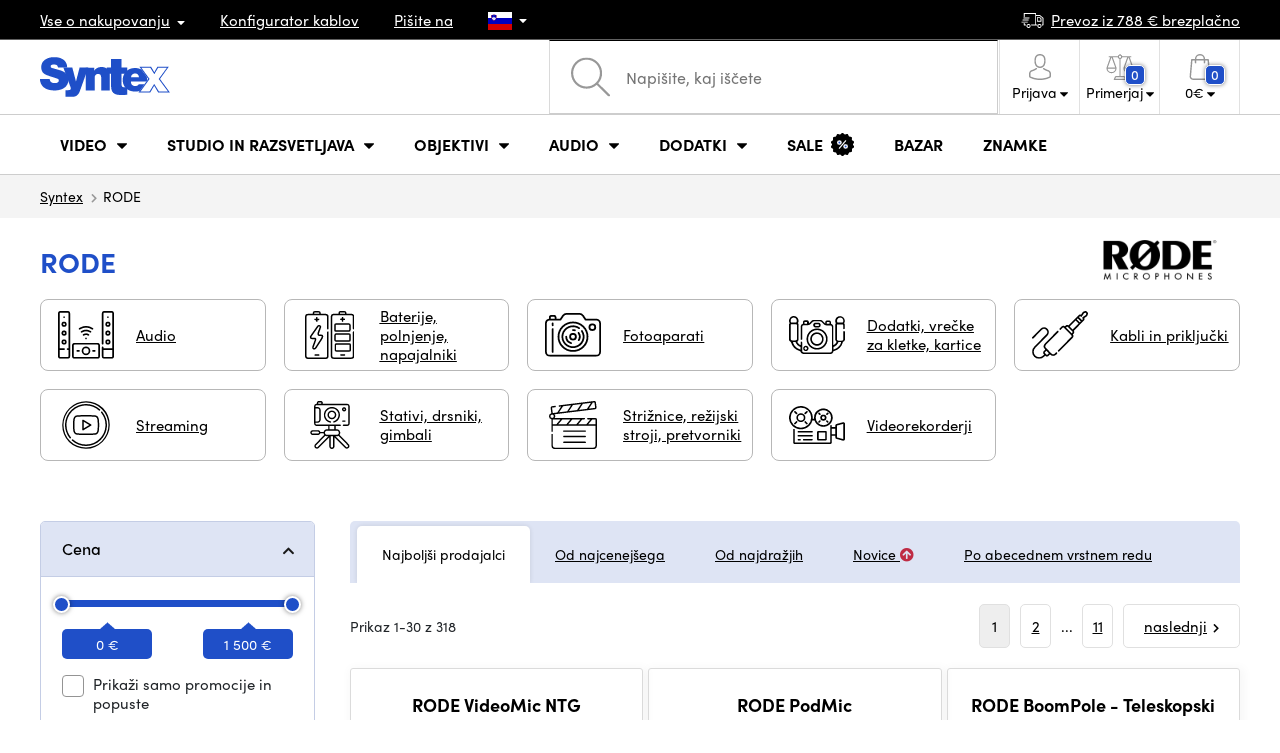

--- FILE ---
content_type: text/html; charset=UTF-8
request_url: https://www.syntex.si/rode
body_size: 33540
content:
<!doctype html>
<html lang="cs" class="cc--light-funky">
<head>
	<meta charset="utf-8">
	<meta name="viewport" content="width=device-width, initial-scale=1, user-scalable=no, maximum-scale=1, shrink-to-fit=no">
	<title>RODE / SYNTEX.SI</title>
	<style> img, svg { max-width: 0px; height: auto; } </style>
	<link rel="stylesheet" href="https://use.typekit.net/xhw5loq.css">
	<link href="/styles/20260118-185811/css.css" rel="stylesheet" lazyload>
	<script>(function(a){_q=function(){return a;};$=function(f){typeof f==="function" && a.push(arguments);return $;};jQuery=$.ready=$;}([]));</script>
	<script>var mobileApp=0, mobilePromo=0, downloadPromo=0, eshopRoundIt=2, eshopLang='SI', eshopType = 'RETAIL';</script>

	<meta name="description" content="">
	<meta name="twitter:card" content="summary">
	<meta name="twitter:title" content="RODE / SYNTEX.SI">
	<meta name="twitter:description" content="">
	<meta name="twitter:image" content="https://www.syntex.si/media/facebook/SI_fbshare.png">

	<meta property="og:title" content="RODE / SYNTEX.SI">
	<meta property="og:description" content="">
	<meta property="og:image" content="https://www.syntex.si/media/facebook/SI_fbshare.png">
	<meta property="og:site_name" content="SYNTEX.SI">
	<meta property="og:url" content="https://www.syntex.si/rode">
	<link rel="shortcut icon" href="/favicon.ico">
	<meta name="robots" content="index, follow">
		<script type="application/ld+json"> {
		"@context": "https://schema.org", "@type":
		"Organization", "url": "https://www.syntex.si/",
		"logo": "https://www.syntex.si/styles/img/logo.svg"
	} </script>
		<script> var GTMTag='GTM-58BGKR8G'; window.dataLayer = window.dataLayer || []; </script>
		</head>
<body class="preload">
  <div class="web-wrap" id="top">
		<div class="top-info">
			<div class="container">
				<ul>
					<li class="has-dropdown">
						<a href="/all-about-shopping"><span>Vse o nakupovanju</span></a>
						<ul class="dropdown">
							<li><a href="/i/dostava-in-placilo">
								Dostava in plačilo</a></li>
							<li><a href="/i/splosni-pogoji-druzbe-syntex">
								Pogoji in določila</a></li>
							<li><a href="/i/pogoji-uporabe-spletnega-mesta">
								Pogoji uporabe spletnega mesta</a></li>
							<li><a href="/i/trgovina-v-pragi">
								Trgovina v Pragi</a></li>
							<li><a href="/i/trgovina-bratislava">
								Trgovina Bratislava</a></li>
						</ul>
					</li>
					<li><a href="/kabli-in-prikljucki-konfigurator-kablov">
						<span>Konfigurator kablov</span></a></li>
					<li><a href="/i/pisite-na">
						Pišite na</a></li>
					<li class="lang has-dropdown">
						<a href="/"><img src="/styles/flags/SI.svg"/></a>
						<ul class="dropdown">
							<li><a href="https://www.syntex.cz/"><img src="/styles/flags/CZ.svg"/> CZ</a></li>
							<li><a href="https://www.syntex.sk/"><img src="/styles/flags/SK.svg"/> SK</a></li>
							<li><a href="https://www.syntex.tv/"><img src="/styles/flags/EU.svg"/> EU</a></li>
							<li><a href="https://www.syntexshop.hu/"><img src="/styles/flags/HU.svg"/> HU</a></li>
							<li><a href="https://www.syntexshop.at/"><img src="/styles/flags/AT.svg"/> AT</a></li>
							<li><a href="https://www.syntexshop.de/"><img src="/styles/flags/DE.svg"/> DE</a></li>
							<li><a href="https://www.syntex.si/"><img src="/styles/flags/SI.svg"/> SI</a></li>
							<li><a href="https://www.syntex.hr/"><img src="/styles/flags/HR.svg"/> HR</a></li>
						</ul>
					</li>
				</ul>
				<ul>
					<li><a href="/i/dostava-in-placilo"><img src="/styles/img/car.svg"/><span>
						Prevoz iz						788						€ brezplačno</span></a></li>
														</ul>
			</div>
		</div>				<div class="header-placeholder"><div class="header-main">
			<header>
				<div class="header-main__top"><div class="container">
					<a href="/" class="logo"><img src="/styles/img/logo.svg"/></a>
					<ul class="tools">
						<li class="tools-search">
							<a href="" class="search-open"><span>
								<svg xmlns="http://www.w3.org/2000/svg" viewBox="0 0 450 449.09"><path d="M446.36,427.62,315,297.29A178.84,178.84,0,0,0,359.1,179.55C359.1,80.48,278.52,0,179.55,0S0,80.58,0,179.55,80.58,359.1,179.55,359.1A178.84,178.84,0,0,0,297.29,315L428.62,445.36a12.67,12.67,0,0,0,8.87,3.73,12.31,12.31,0,0,0,8.87-3.73A12.63,12.63,0,0,0,446.36,427.62ZM25.12,179.55C25.12,94.4,94.4,25.21,179.45,25.21S333.79,94.49,333.79,179.55,264.61,334,179.45,334,25.12,264.7,25.12,179.55Z" style="fill:#969696"/></svg>
							</span><strong>Pridobljeno iz</strong></a>
							<form class="search" method="get" action="/search" id="sform" autocomplete="off">
								<input type="text" id="squery" name="q" value="" placeholder="Napišite, kaj iščete" />
								<span><svg xmlns="http://www.w3.org/2000/svg" viewBox="0 0 450 449.09"><path d="M446.36,427.62,315,297.29A178.84,178.84,0,0,0,359.1,179.55C359.1,80.48,278.52,0,179.55,0S0,80.58,0,179.55,80.58,359.1,179.55,359.1A178.84,178.84,0,0,0,297.29,315L428.62,445.36a12.67,12.67,0,0,0,8.87,3.73,12.31,12.31,0,0,0,8.87-3.73A12.63,12.63,0,0,0,446.36,427.62ZM25.12,179.55C25.12,94.4,94.4,25.21,179.45,25.21S333.79,94.49,333.79,179.55,264.61,334,179.45,334,25.12,264.7,25.12,179.55Z" style="fill:#969696"/></svg></span>
								<a href="" class="search-close" autocomplete="off"><i class="fas fa-times"></i></a>
							</form>
						</li>						<li class="js-click">							<a href="/eshop/loginform">
								<span><svg xmlns="http://www.w3.org/2000/svg" viewBox="0 0 410.76 482.9"><g id="Vrstva_2" data-name="Vrstva 2"><g id="Capa_1" data-name="Capa 1"><path d="M203.63,260.2h3.2c29.3-.5,53-10.8,70.5-30.5,38.5-43.4,32.1-117.8,31.4-124.9-2.5-53.3-27.7-78.8-48.5-90.7C244.73,5.2,226.63.4,206.43,0h-1.7c-11.1,0-32.9,1.8-53.8,13.7s-46.6,37.4-49.1,91.1c-.7,7.1-7.1,81.5,31.4,124.9C150.63,249.4,174.33,259.7,203.63,260.2Zm-75.1-152.9c0-.3.1-.6.1-.8,3.3-71.7,54.2-79.4,76-79.4h1.2c27,.6,72.9,11.6,76,79.4a2,2,0,0,0,.1.8c.1.7,7.1,68.7-24.7,104.5-12.6,14.2-29.4,21.2-51.5,21.4h-1c-22-.2-38.9-7.2-51.4-21.4C121.63,176.2,128.43,107.9,128.53,107.3Z" style="fill:#969696"/><path d="M410.73,383.6v-.3c0-.8-.1-1.6-.1-2.5-.6-19.8-1.9-66.1-45.3-80.9l-1-.3c-45.1-11.5-82.6-37.5-83-37.8a13.5,13.5,0,1,0-15.5,22.1c1.7,1.2,41.5,28.9,91.3,41.7,23.3,8.3,25.9,33.2,26.6,56a20.08,20.08,0,0,0,.1,2.5c.1,9-.5,22.9-2.1,30.9-16.2,9.2-79.7,41-176.3,41-96.2,0-160.1-31.9-176.4-41.1-1.6-8-2.3-21.9-2.1-30.9,0-.8.1-1.6.1-2.5.7-22.8,3.3-47.7,26.6-56,49.8-12.8,89.6-40.6,91.3-41.7a13.5,13.5,0,0,0-15.5-22.1c-.4.3-37.7,26.3-83,37.8-.4.1-.7.2-1,.3C2,314.7.73,361,.13,380.7a20.08,20.08,0,0,1-.1,2.5v.3c-.1,5.2-.2,31.9,5.1,45.3a12.83,12.83,0,0,0,5.2,6.3c3,2,74.9,47.8,195.2,47.8s192.2-45.9,195.2-47.8a13.38,13.38,0,0,0,5.2-6.3C410.93,415.5,410.83,388.8,410.73,383.6Z" style="fill:#969696"/></g></g></svg></span>
								<strong class="has-dropdown">Prijava<img src="/styles/img/dropdown-black.svg"></strong>
							</a>
							<div class="login-dropdown dropdown">
								<form action="/eshop/login" method="post">
									<div class="form-group">
										<label>E-pošta:</label>
										<input type="email" class="form-control" value="" name="loginemail" required>
									</div>
																		<div class="form-group">
										<label>Geslo:<a href="/eshop/forgotpassword">Pozabljeno geslo</a></label>
										<input type="password" class="form-control" value="" name="loginpassword" required>
									</div>
																		<div class="buttons-divide mb-3">
										<button type="submit" class="btn btn-success">Prijavite se</button>
										<span>ali</span>
										<a href="https://www.facebook.com/v15.0/dialog/oauth?scope=email&state=dff221d8876e0fc90fbe0b00f512edfb&response_type=code&approval_prompt=auto&redirect_uri=https%3A%2F%2Fwww.syntex.si%2F%3Ffacebook%3D1&client_id=516606982478176" class="btn btn-fb"><span><i class="fab fa-facebook-f"></i>&nbsp;&nbsp;Prijava prek Facebooka</span></a>										<a href="https://accounts.google.com/o/oauth2/auth?response_type=code&access_type=online&client_id=19588025809-v61tok6nae6ogack3b5lgb909tv5smet.apps.googleusercontent.com&redirect_uri=https://www.syntex.si/?google=1&state&scope=email%20profile&approval_prompt=auto" class="btn btn-google  mt-2"><span><i class="fab fa-google"></i>&nbsp;&nbsp;Prijava v Google</span></a>										<a href="https://appleid.apple.com/auth/authorize?response_type=code&response_mode=form_post&client_id=tv.syntex.login&redirect_uri=https%3A%2F%2Fwww.syntex.si%2F%3Fapple%3D1&state=c060451564&scope=name+email" class="btn btn-apple  mt-2"><span><i class="fab fa-apple"></i>&nbsp;&nbsp;Prijava AppleID</span></a>																				<span>ali</span>
										<a href="/eshop/register" class="btn btn-primary">Registrirajte se zdaj</a>
									</div>
								</form>
							</div>
						</li>
						<li id="compareHeader">
							<a class="compareURL">
								<span>
									<svg xmlns="http://www.w3.org/2000/svg" viewBox="0 0 437.74 419"><g id="Vrstva_2" data-name="Vrstva 2"><g id="Layer_1" data-name="Layer 1"><path d="M437.51,226.27a8.86,8.86,0,0,0-.06-1.15l-.39-1.09c0-.08-.05-.16-.09-.25L376.43,54H392.6a9.13,9.13,0,0,0,0-18.26H254.4A36.4,36.4,0,0,0,228.32,9.68V9.13a9.13,9.13,0,1,0-18.26,0v.55A36.44,36.44,0,0,0,184,35.76H45.79a9.13,9.13,0,1,0,0,18.26H61L.77,223.79.69,224l-.39,1.1a7.47,7.47,0,0,0-.07,1.15A9,9,0,0,0,0,227.42a82.14,82.14,0,1,0,164.28,0,8.67,8.67,0,0,0-.23-1.15,8.86,8.86,0,0,0-.06-1.15L163.6,224c0-.08,0-.16-.09-.25L103,54h81A36.47,36.47,0,0,0,210.06,80.1v275H159.33c-11.79,0-22.24,7.53-25.71,18L119.53,406.3a9.12,9.12,0,0,0,8.4,12.7H310.46a9.13,9.13,0,0,0,8.4-12.7L305,373.84a27.34,27.34,0,0,0-26-18.73H228.32V80.1A36.44,36.44,0,0,0,254.4,54h80.1L274.23,223.79l-.08.23-.39,1.1a9,9,0,0,0-.07,1.15,9,9,0,0,0-.23,1.15,82.14,82.14,0,1,0,164.28,0A8.67,8.67,0,0,0,437.51,226.27Zm-355.37,65A64,64,0,0,1,18.9,236.55H145.38A64,64,0,0,1,82.14,291.31Zm60-73H22.1L81.64,54h.71ZM288,380.3l8.69,20.45h-155l9-21.14a9.13,9.13,0,0,1,8.66-6.24H279.05C283,373.37,286.47,375.88,288,380.3ZM219.19,63.14a18.26,18.26,0,1,1,18.26-18.25A18.27,18.27,0,0,1,219.19,63.14ZM355.1,54h.71l59.81,164.27h-120Zm.5,237.29a64,64,0,0,1-63.23-54.76H418.84A64,64,0,0,1,355.6,291.31Z" style="fill:#969696"/></g></g></svg>
									<span id="comparisonCount">0</span>
								</span>
								<strong class="has-dropdown">Primerjaj<img src="/styles/img/dropdown-black.svg"></strong>
							</a>
							<div class="compare-dropdown dropdown" id="compareContent">
																	<div class="delivery-info">
	Dodajte svoje izdelke v primerjavo, nato se bodo prikazali tukaj in lahko primerjate parametre.</div>
															</div>
						</li>						<li id="carthover">
							<a href="/eshop/basket">
								<span>
								<svg xmlns="http://www.w3.org/2000/svg" viewBox="0 0 391.4 489"><g id="Vrstva_2" data-name="Vrstva 2"><g id="Capa_1" data-name="Capa 1"><path d="M391.3,422.7l-28-315.3a13.48,13.48,0,0,0-13.4-12.3H292.3a96.61,96.61,0,0,0-193.2,0H41.5a13.41,13.41,0,0,0-13.4,12.3L.1,422.7c0,.4-.1.8-.1,1.2C0,459.8,32.9,489,73.4,489H318c40.5,0,73.4-29.2,73.4-65.1A4.87,4.87,0,0,0,391.3,422.7ZM195.7,27a69.67,69.67,0,0,1,69.6,68.1H126.1A69.67,69.67,0,0,1,195.7,27ZM318,462H73.4c-25.4,0-46-16.8-46.4-37.5L53.8,122.2H99v41a13.5,13.5,0,0,0,27,0v-41H265.3v41a13.5,13.5,0,0,0,27,0v-41h45.2l26.9,302.3C364,445.2,343.3,462,318,462Z" style="fill:#969696"/></g></g></svg>
								<span id="setnumproducts">0</span></span>
								<strong class="has-dropdown"><span id="settotalprice">0</span> €<img src="/styles/img/dropdown-black.svg"></strong>
							</a>
							<div class="cart-dropdown dropdown" id="b-cart-content">
									<div class="delivery-info">
		V svoji košarici nimate ničesar, kaj ni škoda?	</div>
								</div>						</li>
						<li class="open-mobile">
							<button class="hamburger hamburger--collapse hamburger--accessible js-hamburger" type="button">
							  	<span class="hamburger-box"><span class="hamburger-inner"></span></span>
								<span class="hamburger-label">Menu</span>
							</button>
						</li>
					</ul>
				</div></div>
								<div class="header-main__nav"><div class="container">
				<nav>
					<ul>
									<li class="hassubmenu">
				<em>					<span>Video</span>
											<i class="fas fa-chevron-down"></i>
						<i class="fas fa-chevron-up"></i>
						<span class="ico-select">
							<svg viewBox="0 0 292.36 164.45"><path d="M286.93,133.33,159,5.42a17.94,17.94,0,0,0-25.7,0L5.42,133.33a17.93,17.93,0,0,0,0,25.69,17.59,17.59,0,0,0,12.85,5.43H274.09a18.17,18.17,0,0,0,12.84-31.12Z"></path></svg>
						</span>
														</em>									<div class="submenu dropdown">
						<div class="submenu__header"><a href="striznice-rezijski-stroji-pretvorniki-pretvorniki-signalov" class="submenu__header__btn">Video pretvorniki</a><a href="/programska-oprema-gonilniki-diskovnega-polja-montaza-in-urejanje-videoposnetkov__blackmagic-design" class="submenu__header__btn">daVinci Resolve</a><a href="/grass-valley" class="submenu__header__btn submenu__header__btn--dark">EDIUS 11</a><a href="/programska-oprema-gonilniki-diskovnega-polja-programska-oprema__vmix" class="submenu__header__btn submenu__header__btn--dark">vMix</a><a href="/search?q=Avmatrix+shark" class="submenu__header__btn submenu__header__btn--border">Nove AV Matrix režije</a></div>						<div class="submenu__body">
														<div class="submenu__links">
								<div class="submenu__links__section"><strong><a href="/fotoaparati">Kamere</a></strong><ul><li><a href="/fotoaparati-digitalni-kino">Digitalni kino</a></li><li><a href="/fotoaparati-oddajanje">Oddajanje</a></li><li><a href="/fotoaparati-akcijske-kamere">Akcijske kamere</a></li><li><a href="/fotoaparati-kompaktni-fotoaparati">Kompaktni fotoaparati</a></li><li><a href="/fotoaparati-kamere-ptz">Kamere PTZ</a></li><li><a href="/streaming-tok-kamere">Tok kamere</a></li><li><a href="/fotoaparati-varnostne-kamere-ip">Varnostne kamere IP</a></li></ul></div><div class="submenu__links__section"><strong><a href="/objektivi-filtri">Objektivi, filtri</a></strong><ul><li><a href="/objektivi-filtri-objektivi">Objektivi</a></li><li><a href="/objektivi-filtri-ciscenje">Čiščenje</a></li><li><a href="/objektivi-filtri-filtri">Filtri</a></li><li class="li-all"><a href="/objektivi-filtri">Objektivi, filtri</a></li></ul></div><div class="submenu__links__section"><strong><a href="/striznice-rezijski-stroji-pretvorniki-brezzicni-prenos-videoposnetkov">Brezžični prenos videoposnetkov</a></strong><ul><li><a href="striznice-rezijski-stroji-pretvorniki-brezzicni-prenos-videoposnetkov__input%20wireless%20video_sdi">SDI</a></li><li><a href="/striznice-rezijski-stroji-pretvorniki-brezzicni-prenos-videoposnetkov__input%20wireless%20video_hdmi">HDMI</a></li><li><a href="/striznice-rezijski-stroji-pretvorniki-brezzicni-prenos-videoposnetkov__hollyland">Holllyland</a></li></ul></div><div class="submenu__links__section"><strong><a href="/striznice-rezijski-stroji-pretvorniki">Strižnice, režijski stroji, pretvorniki</a></strong><ul><li><a href="/striznice-rezijski-stroji-pretvorniki-rezija">Režija</a></li><li><a href="/striznice-rezijski-stroji-pretvorniki-mobilne-sobe-za-urejanje-v-zivo">Mobilne sobe za urejanje v živo</a></li><li><a href="/streaming-streaming-nad-glavo">Streaming nad glavo</a></li><li><a href="/programska-oprema-gonilniki-diskovnega-polja-splosni-stroski-programske-opreme">Splošni stroški programske opreme</a></li><li><a href="/striznice-rezijski-stroji-pretvorniki-pretvorniki-signalov">Pretvorniki signalov</a></li><li><a href="/videorekorderji-terenski-snemalniki-monitorji">Terenski snemalniki / monitorji</a></li><li><a href="/videorekorderji-studijski-snemalniki">Studijski snemalniki</a></li><li><a href="/videorekorderji-snemanje-videoposnetkov">Snemanje videoposnetkov</a></li></ul></div><div class="submenu__links__section"><strong><a href="/kabli-in-prikljucki">Kabli in priključki</a></strong><ul><li><a href="/kabli-in-prikljucki-kabli-sdi">Kabli SDI</a></li><li><a href="/kabli-in-prikljucki-kabli-hdmi">Kabli HDMI</a></li><li><a href="/kabli-in-prikljucki-kabli-na-bobnu">Kabli na bobnu</a></li><li><a href="/kabli-in-prikljucki-dokoncani-opticni-kabli">Dokončani optični kabli</a></li><li><a href="/kabli-in-prikljucki-kabli-thunderbolt">Kabli Thunderbolt</a></li></ul></div><div class="submenu__links__section"><strong><a href="/striznice-rezijski-stroji-pretvorniki-intercom-tally">Intercom/Tally</a></strong><ul><li><a href="/striznice-rezijski-stroji-pretvorniki-intercom-tally__hollyland">Hollyland komunikacija</a></li><li><a href="/striznice-rezijski-stroji-pretvorniki-intercom-tally__avmatrix">AV Matrix Tally</a></li></ul></div><div class="submenu__links__section"><strong><a href="/monitorji">Monitorji</a></strong><ul></ul></div>							</div>
																					<div class="submenu__promo">
								<div class="submenu__promo__box lazyload" data-bg="/media/submenu/computeredit.png"><strong>Kamere</strong><a href="/fotoaparati__panasonic">Panasonic</a><a href="/fotoaparati__sony">Sony</a><a href="/fotoaparati__blackmagic-design">Blackmagic Design</a></div><div class="submenu__promo__box lazyload" data-bg="/media/submenu/computeredit.png"><strong>Kamere</strong><a href="/fotoaparati__red">RED</a><a href="/fotoaparati__fujifilm">FUJIFILM</a><a href="/fotoaparati__nikon">Nikon</a></div><div class="submenu__promo__box lazyload" data-bg="/media/submenu/computeredit.png"><strong>Kamere</strong><a href="/fotoaparati__dji">DJI</a><a href="/fotoaparati__insta360">Insta360</a></div>							</div>
													</div>
					</div>
							</li>
						<li class="hassubmenu">
				<em>					<span>Studio in razsvetljava</span>
											<i class="fas fa-chevron-down"></i>
						<i class="fas fa-chevron-up"></i>
						<span class="ico-select">
							<svg viewBox="0 0 292.36 164.45"><path d="M286.93,133.33,159,5.42a17.94,17.94,0,0,0-25.7,0L5.42,133.33a17.93,17.93,0,0,0,0,25.69,17.59,17.59,0,0,0,12.85,5.43H274.09a18.17,18.17,0,0,0,12.84-31.12Z"></path></svg>
						</span>
														</em>									<div class="submenu dropdown">
						<div class="submenu__header"><a href="/manfrotto" class="submenu__header__btn">Manfotto TOP</a><a href="/luci__smallrig" class="submenu__header__btn">SmallRig TOP luči</a><a href="/monitorji-monitorji__feelworld" class="submenu__header__btn submenu__header__btn--dark">Feelword TOP monitorji</a><a href="/monitorji-monitorji__portkeys" class="submenu__header__btn submenu__header__btn--dark">Portkeys TOP monitorji</a></div>						<div class="submenu__body">
														<div class="submenu__links">
								<div class="submenu__links__section"><strong><a href="/luci-prenosne-luci">Prenosne luči</a></strong><ul><li><a href="/luci-studijske-luci">Studijske luči</a></li><li><a href="/luci-stativi-za-luci">Stativi za luči</a></li><li><a href="/luci-luci-na-kameri">Luči na kameri</a></li><li><a href="/luci-dodatki">Dodatki</a></li><li><a href="/luci-stativi-za-luci">Stativi za luči</a></li></ul></div><div class="submenu__links__section"><strong><a href="/streaming">Streaming</a></strong><ul><li><a href="/streaming-streaming-nad-glavo">Streaming nad glavo</a></li><li><a href="/streaming-tok-kamere">Tok kamere</a></li><li><a href="/rezanje-kartic">Kartice za pretakanje</a></li><li><a href="/strihove-karty__ostatni-strihove-karty_vice-vstupu">I/O cards vMix</a></li><li><a href="/streaming-kodirniki">Kodirniki</a></li></ul></div><div class="submenu__links__section"><strong><a href="/striznice-rezijski-stroji-pretvorniki">Strižnice, režijski stroji, pretvorniki</a></strong><ul><li><a href="/striznice-rezijski-stroji-pretvorniki-kljucanje">Ključanje</a></li></ul></div><div class="submenu__links__section"><strong><a href="/monitorji-monitorji">Monitorji</a></strong><ul><li><a href="/monitorji-monitorji-kamer">Monitorji kamer</a></li><li><a href="/monitorji-studijski-monitorji">Studijski monitorji</a></li><li><a href="/monitorji-iskalniki">Iskalniki</a></li><li><a href="/monitorji-namestitev-monitorjev">Namestitev monitorjev</a></li><li><a href="/monitorji-sencila-za-monitorje">Senčila za monitorje</a></li><li><a href="/monitorji-nadzorni-monitorji">Nadzorni monitorji</a></li></ul></div><div class="submenu__links__section"><strong><a href="/stativi-drsniki-gimbali">Stativi, drsniki, gimbali</a></strong><ul><li><a href="/stativi-drsniki-gimbali-stativi-za-mikrofone">Stativi za mikrofone</a></li><li><a href="/stativi-drsniki-gimbali-stativi">Stativi</a></li></ul></div>							</div>
																				</div>
					</div>
							</li>
						<li class="hassubmenu">
				<em>					<span>Objektivi</span>
											<i class="fas fa-chevron-down"></i>
						<i class="fas fa-chevron-up"></i>
						<span class="ico-select">
							<svg viewBox="0 0 292.36 164.45"><path d="M286.93,133.33,159,5.42a17.94,17.94,0,0,0-25.7,0L5.42,133.33a17.93,17.93,0,0,0,0,25.69,17.59,17.59,0,0,0,12.85,5.43H274.09a18.17,18.17,0,0,0,12.84-31.12Z"></path></svg>
						</span>
														</em>									<div class="submenu dropdown">
						<div class="submenu__header"></div>						<div class="submenu__body">
														<div class="submenu__links">
								<div class="submenu__links__section"><strong><a href="/objektivi-filtri">Objektivi, filtri</a></strong><ul><li><a href="/objektivi-filtri-objektivi__bayonet_ef">EF mount</a></li><li><a href="/objektivi-filtri-objektivi__bayonet_x-mount">Fuji X-mount</a></li><li><a href="/objektivi-filtri-objektivi__bayonet_e-mount">E mount</a></li><li><a href="/objektivi-filtri-objektivi__bayonet_rf">RF mount</a></li><li><a href="/objektivi-filtri-objektivi__bayonet_mft">m43 MFT</a></li><li><a href="/objektivi-filtri-objektivi__bayonet_b4-2-3">B4 broadcast</a></li><li><a href="/objektivi-filtri-objektivi__bayonet_pl">PL mount</a></li><li><a href="/objektivi-filtri-objektivi__bayonet_z-mount">Nikon Z-mount</a></li><li><a href="/objektivi-filtri-objektivi__bayonet_l-mount">L mount</a></li><li><a href="/objektivi-filtri-objektivi__anamorficen_ano">Anamorfičen</a></li></ul></div><div class="submenu__links__section"><strong><a href="/objektivi-filtri-objektivi-in-filtri">objektivi in filtri</a></strong><ul><li><a href="/objektivi-filtri-filtri__filter-type_uv-filter">UV</a></li><li><a href="/objektivi-filtri-filtri__filter-type_variable-nd,vnd">Variable ND</a></li><li><a href="/objektivi-filtri-objektivi-in-filtri__moment">Moment</a></li><li><a href="/objektivi-filtri-objektivi-in-filtri__kfc">KF Concept</a></li><li><a href="/objektivi-filtri-filtri__format_4x5-65">4x5,65</a></li></ul></div><div class="submenu__links__section"><strong><a href="/objektivi-filtri-adapterji">Adapterji</a></strong><ul><li><a href="/objektivi-filtri-adapterji">Adapterji</a></li><li><a href="/objektivi-filtri-adapterji__redukcijski-obroc_ano">Redukcijski obroči</a></li></ul></div><div class="submenu__links__section"><strong><a href="/objektivi-filtri-upravljanje-povecave">Upravljanje povečave</a></strong><ul><li><a href="/objektivi-filtri-stranski-fokus">Stranski fokus</a></li><li><a href="/objektivi-filtri-mat-skatla">Mat škatla</a></li><li><a href="/objektivi-filtri-upravljanje-povecave">Upravljanje povečave</a></li><li><a href="/objektivi-filtri-sirokokotna-podlakti-in-tele">Širokokotna podlakti in Tele</a></li></ul></div><div class="submenu__links__section"><strong><a href="/objektivi-filtri-objektivi-in-filtri">objektivi in filtri</a></strong><ul><li><a href="/objektivi-filtri-ciscenje">Čiščenje</a></li><li><a href="/objektivi-filtri-pokrovcki-za-objektiv-zascita-za-objektiv">Pokrovčki za objektiv/zaščita za objektiv</a></li></ul></div>							</div>
																				</div>
					</div>
							</li>
						<li class="hassubmenu">
				<em>					<span>Audio</span>
											<i class="fas fa-chevron-down"></i>
						<i class="fas fa-chevron-up"></i>
						<span class="ico-select">
							<svg viewBox="0 0 292.36 164.45"><path d="M286.93,133.33,159,5.42a17.94,17.94,0,0,0-25.7,0L5.42,133.33a17.93,17.93,0,0,0,0,25.69,17.59,17.59,0,0,0,12.85,5.43H274.09a18.17,18.17,0,0,0,12.84-31.12Z"></path></svg>
						</span>
														</em>									<div class="submenu dropdown">
						<div class="submenu__header"></div>						<div class="submenu__body">
														<div class="submenu__links">
								<div class="submenu__links__section"><strong><a href="/audio-mikrofoni">Mikrofoni</a></strong><ul><li><a href="/audio-mikrofoni-za-kamero">Mikrofoni za kamero</a></li><li><a href="/audio-studijski-mikrofoni">Studijski mikrofoni</a></li><li><a href="/audio-klopni-mikrofoni">Klopni mikrofoni</a></li><li><a href="/audio-brezzicni-sistemi">Brezžični sistemi</a></li><li><a href="/audio-dodatki">Dodatki</a></li><li><a href="/stativi-drsniki-gimbali-stativi-za-mikrofone">Stativi za mikrofone</a></li></ul></div><div class="submenu__links__section"><strong><a href="/audio-slusalke">Slušalke</a></strong><ul><li><a href="/audio-slusalke__sennheiser">Sennheiser</a></li><li><a href="/audio-slusalke__rode">RODE</a></li><li><a href="/audio-slusalke__yamaha">Yamaha</a></li></ul></div><div class="submenu__links__section"><strong><a href="/monitorji">Monitorji</a></strong><ul><li><a href="/monitorji?cmax_0=203&vmax_0=41200">nizkocenovni</a></li><li><a href="/monitorji?cmin_0=203&vmin_0=0&cmax_0=1015&vmax_0=41200">srednjecenovni</a></li></ul></div><div class="submenu__links__section"><strong><a href="/audio-mesanica">Mešanica</a></strong><ul><li><a href="/audio-mesanica__rode">Mix Rode</a></li><li><a href="/audio-mesanica__presonus">Mix Presonus</a></li></ul></div><div class="submenu__links__section"><strong><a href="/kabli-in-prikljucki">Kabli in priključki</a></strong><ul><li><a href="/kabli-in-prikljucki-avdio-kabli">Avdio kabli</a></li><li><a href="/audio-zapisi">Zapisi</a></li><li><a href="/audio-zvocni-vmesnik">Zvočni vmesnik</a></li></ul></div>							</div>
																				</div>
					</div>
							</li>
						<li class="hassubmenu">
				<em>					<span>Dodatki</span>
											<i class="fas fa-chevron-down"></i>
						<i class="fas fa-chevron-up"></i>
						<span class="ico-select">
							<svg viewBox="0 0 292.36 164.45"><path d="M286.93,133.33,159,5.42a17.94,17.94,0,0,0-25.7,0L5.42,133.33a17.93,17.93,0,0,0,0,25.69,17.59,17.59,0,0,0,12.85,5.43H274.09a18.17,18.17,0,0,0,12.84-31.12Z"></path></svg>
						</span>
														</em>									<div class="submenu dropdown">
						<div class="submenu__header"></div>						<div class="submenu__body">
														<div class="submenu__links">
								<div class="submenu__links__section"><strong><a href="/stativi-drsniki-gimbali">Stativi, drsniki, gimbali</a></strong><ul><li><a href="/stativi-drsniki-gimbali-stativi">Stativi</a></li><li><a href="/stativi-drsniki-gimbali-plosce-za-stativ">Plošče za stativ</a></li><li><a href="/stativi-drsniki-gimbali-stativi-za-luci">Stativi za luči</a></li><li><a href="/stativi-drsniki-gimbali-namizni-stativi">Namizni stativi</a></li><li><a href="/stativi-drsniki-gimbali-gimbali">Gimbali</a></li><li><a href="/stativi-drsniki-gimbali-drsniki">Drsniki</a></li></ul></div><div class="submenu__links__section"><strong><a href="/baterije-polnjenje-napajalniki-baterije">Baterije</a></strong><ul><li><a href="/baterije-polnjenje-napajalniki-baterije__mount-type_v-mount">V-Mount baterije</a></li><li><a href="/baterije-polnjenje-napajalniki-7-2v-baterija__mount-type_np-f">Sony NP baterije</a></li><li><a href="/baterije-polnjenje-napajalniki-baterija-14-4-v">Baterija 14,4 V</a></li><li><a href="/baterije-polnjenje-napajalniki-7-2v-baterija">7,2V baterija</a></li><li><a href="/baterije-polnjenje-napajalniki-14-4v-polnilniki">14,4V polnilniki</a></li><li><a href="/baterije-polnjenje-napajalniki-7-2v-polnilniki">7,2V polnilniki</a></li><li><a href="/baterije-polnjenje-napajalniki-plosce-napajalnih-baterij">Plošče napajalnih baterij</a></li><li><a href="/baterije-polnjenje-napajalniki-napajalniki">Napajalniki</a></li></ul></div><div class="submenu__links__section"><strong><a href="/dodatki-vrecke-za-kletke-kartice-kartice-bralniki">Kartice, bralniki</a></strong><ul><li><a href="/dodatki-vrecke-za-kletke-kartice-kartice-sd">Kartice SD</a></li><li><a href="/dodatki-vrecke-za-kletke-kartice-ssd">SSD</a></li><li><a href="/dodatki-vrecke-za-kletke-kartice-kartice-cfast">Kartice CFAST</a></li><li><a href="/dodatki-vrecke-za-kletke-kartice-cfexpress">CFexpress</a></li><li><a href="/dodatki-vrecke-za-kletke-kartice-red-mini-mag">RED MINI-MAG</a></li><li><a href="/dodatki-vrecke-za-kletke-kartice-kartice-sd">Kartice SD</a></li><li><a href="/dodatki-vrecke-za-kletke-kartice-sxs">SxS</a></li><li><a href="/dodatki-vrecke-za-kletke-kartice-kartice-xqd">Kartice XQD</a></li><li><a href="/dodatki-vrecke-za-kletke-kartice-bralniki-kartic">Bralniki kartic</a></li></ul></div><div class="submenu__links__section"><strong><a href="/dodatki-vrecke-za-kletke-kartice-naprave-kletke-dodatki">Naprave, kletke, dodatki</a></strong><ul><li><a href="/dodatki-vrecke-za-kletke-kartice-koncani-kompleti">Končani kompleti</a></li><li><a href="/dodatki-vrecke-za-kletke-kartice-15-in-19-milimetrski-pribor">15- in 19-milimetrski pribor</a></li><li><a href="/dodatki-vrecke-za-kletke-kartice-15-in-19-milimetrske-palice">15- in 19-milimetrske palice</a></li><li><a href="/dodatki-vrecke-za-kletke-kartice-plosce-pod-kamero">Plošče pod kamero</a></li><li><a href="/dodatki-vrecke-za-kletke-kartice-rocaji">Ročaji</a></li><li><a href="/dodatki-vrecke-za-kletke-kartice-kletke">Kletke</a></li><li><a href="/dodatki-vrecke-za-kletke-kartice-magicna-roka-roke">Magična roka - roke</a></li><li><a href="/dodatki-vrecke-za-kletke-kartice-mat-skatla">Mat škatla</a></li><li><a href="/dodatki-vrecke-za-kletke-kartice-nasloni-za-ramena">Nasloni za ramena</a></li><li><a href="/dodatki-vrecke-za-kletke-kartice-vijaki-izvijaci">Vijaki, izvijači</a></li></ul></div><div class="submenu__links__section"><strong><a href="/kabli-in-prikljucki">Kabli in priključki</a></strong><ul><li><a href="/kabli-in-prikljucki-kabli-hdmi">Kabli HDMI</a></li><li><a href="/kabli-in-prikljucki-kabli-sdi">Kabli SDI</a></li><li><a href="/kabli-in-prikljucki-kabli-na-bobnu">Kabli na bobnu</a></li><li><a href="/kabli-in-prikljucki-dokoncani-opticni-kabli">Dokončani optični kabli</a></li></ul></div><div class="submenu__links__section"><strong><a href="/dodatki-vrecke-za-kletke-kartice-torbe-kovcki-dezni-plasci">Torbe, kovčki, dežni plašči</a></strong><ul><li><a href="/dodatki-vrecke-za-kletke-kartice-fotoaparati-in-fotografski-nahrbtniki">Fotoaparati in fotografski nahrbtniki</a></li><li><a href="/dodatki-vrecke-za-kletke-kartice-kovcki">Kovčki</a></li><li><a href="/dodatki-vrecke-za-kletke-kartice-dezni-plasci">Dežni plašči</a></li><li><a href="/dodatki-vrecke-za-kletke-kartice-fotoaparati-in-fotografski-nahrbtniki__moment">Foto nahrbtniki Moment</a></li></ul></div>							</div>
																				</div>
					</div>
							</li>
						<li>
				<a href="/sale">					<span>Sale</span>
																<svg  xmlns="http://www.w3.org/2000/svg" viewBox="0 0 478.19 488.03"><g id="Vrstva_2" data-name="Vrstva 2"><g id="Capa_1" data-name="Capa 1"><circle cx="174.24" cy="202.56" r="20.4" style="fill:#1f4fc7"></circle><circle cx="303.84" cy="285.36" r="20.4" style="fill:#1f4fc7"></circle><path d="M472,271l-7.4-10.1a31.84,31.84,0,0,1-.3-37.1l7.2-10.2a31.83,31.83,0,0,0-11-46.4l-11-5.9a31.69,31.69,0,0,1-16.3-33.3l2.1-12.3a31.76,31.76,0,0,0-30-37l-12.5-.5a31.88,31.88,0,0,1-29.2-22.9l-3.5-12A31.7,31.7,0,0,0,317,23l-11.5,4.9a31.69,31.69,0,0,1-36.2-8l-8.3-9.3a31.7,31.7,0,0,0-47.6.4l-8.2,9.4a31.8,31.8,0,0,1-36.1,8.5l-11.6-4.8a31.84,31.84,0,0,0-42.8,21l-3.3,12.1a31.58,31.58,0,0,1-28.8,23.3l-12.5.7a31.75,31.75,0,0,0-29.4,37.5L43,131a31.7,31.7,0,0,1-15.8,33.5l-10.9,6.1a31.73,31.73,0,0,0-10.2,46.5l7.4,10.1a31.84,31.84,0,0,1,.3,37.1l-7.2,10.2a31.83,31.83,0,0,0,11,46.4l11,5.9a31.69,31.69,0,0,1,16.3,33.3l-2.1,12.3a31.76,31.76,0,0,0,30,37l12.5.5a31.88,31.88,0,0,1,29.2,22.9l3.5,12a31.7,31.7,0,0,0,43.1,20.3l11.5-4.9a31.69,31.69,0,0,1,36.2,8l8.3,9.3a31.7,31.7,0,0,0,47.6-.4l8.2-9.4a31.8,31.8,0,0,1,36.1-8.5l11.6,4.8a31.84,31.84,0,0,0,42.8-21l3.3-12.1a31.58,31.58,0,0,1,28.8-23.3l12.5-.7a31.75,31.75,0,0,0,29.4-37.5l-2.3-12.3a31.7,31.7,0,0,1,15.8-33.5l10.9-6.1A31.7,31.7,0,0,0,472,271Zm-347.1-68.4a49.2,49.2,0,1,1,49.2,49.2A49.16,49.16,0,0,1,124.94,202.56Zm58.7,126.9a12,12,0,0,1-16.9,1.6h0a12,12,0,0,1-1.6-16.9l129.1-155.5a12,12,0,1,1,18.5,15.3Zm120.2,5.1a49.2,49.2,0,1,1,49.2-49.2A49.16,49.16,0,0,1,303.84,334.56Z" style="fill:#1f4fc7"></path></g></g></svg>
									</a>							</li>
						<li>
				<a href="/used">					<span>Bazar</span>
														</a>							</li>
						<li>
				<a href="/brands">					<span>Znamke</span>
														</a>							</li>
								</ul>
					<ul class="only-mobile">
						<li><a href="/i/o-nas">
							Informacije</a></li>
						<li><a href="/i/razstavni-prostor-v-pragi">
							Razstavni prostor v Pragi</a></li>
						<li><a href="/i/pisite-na">
							Pišite na</a></li>
						<li><a href="/kabli-in-prikljucki-konfigurator-kablov">
							Konfigurator kablov</a></li>
					</ul>
					<ul class="only-mobile-lang">
						<li><a href="https://www.syntex.cz/"><img src="/styles/flags/CZ.svg"/><span>CZ</span></a></li>
						<li><a href="https://www.syntex.sk/"><img src="/styles/flags/SK.svg"/><span>SK</span></a></li>
						<li><a href="https://www.syntex.tv/"><img src="/styles/flags/EU.svg"/><span>EU</span></a></li>
						<li><a href="https://www.syntexshop.hu/"><img src="/styles/flags/HU.svg"/><span>HU</span></a></li>
						<li><a href="https://www.syntexshop.at/"><img src="/styles/flags/AT.svg"/><span>AT</span></a></li>
						<li><a href="https://www.syntexshop.de/"><img src="/styles/flags/DE.svg"/><span>DE</span></a></li>
						<li><a href="https://www.syntex.si/"><img src="/styles/flags/SI.svg"/><span>SI</span></a></li>
						<li><a href="https://www.syntex.hr/"><img src="/styles/flags/HR.svg"/><span>HR</span></a></li>
					</ul>
				</nav>
				</div></div>
							</header>
		</div></div>
				<div class="content-wrap">
<div class="breadcrumb-wrap">
	<div class="container">
		<ol class="breadcrumb">
			<li class="breadcrumb-item"><a href="/">Syntex</a></li>
			<li class="breadcrumb-item">RODE</li>		<script type="application/ld+json"> {
      		"@context": "https://schema.org",
      		"@type": "BreadcrumbList",
      		"itemListElement": [
				{ "@type": "ListItem", "position": 1, "name": "RODE", "item": "https://www.syntex.si/rode" }
		]} </script>
				</ol>
	</div>
</div>
<div class="container category-main">
<script>var isB2B=0,websiteURL='https://www.syntex.si',forceNoAjax=false,defaultHash='',doResetFilter=false,eshopBaseURL='',eshopBaseHASH='',inFilterReset=false,proceedWithReset=true,firstTimeFilter=true;</script>
<div class="container category-main">
			<h1 id="h1a">RODE</h1>
		<img src="/media/logo/rode.png" alt="RODE" class="float-right d-none d-md-inline-block" style="max-height:40px; margin-top:-50px">		<div class="seotexttop">
									<div id="seotexttop"></div>
		</div>
	
			<div class="category-thumbs">
							<a href="audio__rode" class="category-thumb">
					<span><img class="lazyload" data-src="/styles/img/menu/audio.svg" alt="Audio"></span>					<strong>Audio</strong>
				</a>
							<a href="baterije-polnjenje-napajalniki__rode" class="category-thumb">
					<span><img class="lazyload" data-src="/styles/img/menu/baterie-a-nabijecky.svg" alt="Baterije, polnjenje, napajalniki"></span>					<strong>Baterije, polnjenje, napajalniki</strong>
				</a>
							<a href="fotoaparati__rode" class="category-thumb">
					<span><img class="lazyload" data-src="/styles/img/menu/kamery.svg" alt="Fotoaparati"></span>					<strong>Fotoaparati</strong>
				</a>
							<a href="dodatki-vrecke-za-kletke-kartice__rode" class="category-thumb">
					<span><img class="lazyload" data-src="/styles/img/menu/prislusenstvi.svg" alt="Dodatki, vrečke za kletke, kartice"></span>					<strong>Dodatki, vrečke za kletke, kartice</strong>
				</a>
							<a href="kabli-in-prikljucki__rode" class="category-thumb">
					<span><img class="lazyload" data-src="/styles/img/menu/kabely.svg" alt="Kabli in priključki"></span>					<strong>Kabli in priključki</strong>
				</a>
							<a href="streaming__rode" class="category-thumb">
					<span><img class="lazyload" data-src="/styles/img/menu/streaming-a-kodovani.svg" alt="Streaming"></span>					<strong>Streaming</strong>
				</a>
							<a href="stativi-drsniki-gimbali__rode" class="category-thumb">
					<span><img class="lazyload" data-src="/styles/img/menu/stativy.svg" alt="Stativi, drsniki, gimbali"></span>					<strong>Stativi, drsniki, gimbali</strong>
				</a>
							<a href="striznice-rezijski-stroji-pretvorniki__rode" class="category-thumb">
					<span><img class="lazyload" data-src="/styles/img/menu/strizny-a-rezie.svg" alt="Strižnice, režijski stroji, pretvorniki"></span>					<strong>Strižnice, režijski stroji, pretvorniki</strong>
				</a>
							<a href="videorekorderji__rode" class="category-thumb">
					<span><img class="lazyload" data-src="/styles/img/menu/videorekordery.svg" alt="Videorekorderji"></span>					<strong>Videorekorderji</strong>
				</a>
					</div>
	
		<div class="category-wrap" id="eshopstart">
		<div class="category-filter">
			<a href="" class="filter-mobile js-filter-toggle">Filtriranje izdelkov</a>
			<div class="filter">
				<div class="filter__mobile">
					<a href="" class="btn btn-primary  js-filter-toggle">&times</a>
				</div>
				<div class="filter-group">
					<form action="?" id="ext-filter">
						<input type="hidden" name="sort" id="sort" value="0">
													<div class="filter-box is-open">
								<h3><a href="">Cena</a></h3>
								<div class="in">
											<div class="slider-range-wrap">
			<div class="slider-range" id="slider0" data-id="slider0" data-cmin="0" data-cmax="1500" data-vmin="0" data-vmax="1500" data-step="1" data-range="true" data-suffix=" €" data-decimals="0"></div>
			<input type="hidden" name="vmin_0" value="0">
			<input type="hidden" name="vmax_0" value="1500">
			<input type="hidden" class="cmin" name="cmin_0" value="0">
			<input type="hidden" class="cmax" name="cmax_0" value="1500">
			<div class="from-to">
				<div class="slider-from"></div>
				<div class="slider-to"></div>
			</div>
		</div>

				<div class="checkbox-list mt-3">
			<label class="input-checkbox">
				<input type="checkbox" name="discounts"  value="1" class="inp-item__inp">
				<span class="inp-item">
					Prikaži samo promocije in popuste				</span>
			</label>
		</div>
										</div>
							</div>
										<div class="filter-box is-open">
				<h3><a href="#" class="f-filter__name">Razpoložljivost</a></h3>
				<div class="in">
				<div class="checkbox-list">

					<label class="input-checkbox">
						<input type="checkbox" name="availability" value="1"  class="inp-item__inp">
						<span class="inp-item">
							Na zalogi <span class="c"></span>
						</span>
					</label>
			<label class="input-checkbox"><input class="inp-item__inp furl" type="checkbox"  name="sklad[]" value="2" data-typ="sklad" data-value="2" data-param="2"><span>Bratislava <span class="c"></span></span></label><label class="input-checkbox"><input class="inp-item__inp furl" type="checkbox"  name="sklad[]" value="3" data-typ="sklad" data-value="3" data-param="3"><span>Budapest <span class="c"></span></span></label><label class="input-checkbox"><input class="inp-item__inp furl" type="checkbox"  name="sklad[]" value="1" data-typ="sklad" data-value="1" data-param="1"><span>Praha <span class="c"></span></span></label>				</div>
				</div>
			</div>
			<div class="filter-box"><h3><a href="#" class="f-filter__name">Zasnovan za</a></h3><div class="in"><div class="checkbox-list" id="fmasterid" data-id="fmasterid"><label class="input-checkbox"><input class="inp-item__inp furl" type="checkbox"  name="masterid[]" value="28544" data-typ="masters" data-value="28544" data-param="28544"><span>Apple iPhone 15 <span class="c"></span></span></label><label class="input-checkbox"><input class="inp-item__inp furl" type="checkbox"  name="masterid[]" value="28545" data-typ="masters" data-value="28545" data-param="28545"><span>Apple iPhone 15 Plus <span class="c"></span></span></label><label class="input-checkbox"><input class="inp-item__inp furl" type="checkbox"  name="masterid[]" value="28542" data-typ="masters" data-value="28542" data-param="28542"><span>Apple iPhone 15 Pro <span class="c"></span></span></label><label class="input-checkbox"><input class="inp-item__inp furl" type="checkbox"  name="masterid[]" value="28546" data-typ="masters" data-value="28546" data-param="28546"><span>Apple iPhone 15 Pro Max <span class="c"></span></span></label><label class="input-checkbox"><input class="inp-item__inp furl" type="checkbox"  name="masterid[]" value="37190" data-typ="masters" data-value="37190" data-param="37190"><span>Apple iPhone 16 <span class="c"></span></span></label><label class="input-checkbox"><input class="inp-item__inp furl" type="checkbox"  name="masterid[]" value="37191" data-typ="masters" data-value="37191" data-param="37191"><span>Apple iPhone 16 Plus <span class="c"></span></span></label><label class="input-checkbox"><input class="inp-item__inp furl" type="checkbox"  name="masterid[]" value="37193" data-typ="masters" data-value="37193" data-param="37193"><span>Apple iPhone 16 Pro <span class="c"></span></span></label><label class="input-checkbox"><input class="inp-item__inp furl" type="checkbox"  name="masterid[]" value="37194" data-typ="masters" data-value="37194" data-param="37194"><span>Apple iPhone 16 Pro Max <span class="c"></span></span></label><label class="input-checkbox"><input class="inp-item__inp furl" type="checkbox"  name="masterid[]" value="28216" data-typ="masters" data-value="28216" data-param="28216"><span>Blackmagic Design Žepna kamera Cinema 6K <span class="c"></span></span></label><label class="input-checkbox"><input class="inp-item__inp furl" type="checkbox"  name="masterid[]" value="5118" data-typ="masters" data-value="5118" data-param="5118"><span>Blackmagic Design Žepna kinematografska kamera 4K <span class="c"></span></span></label><label class="input-checkbox"><input class="inp-item__inp furl" type="checkbox"  name="masterid[]" value="16127" data-typ="masters" data-value="16127" data-param="16127"><span>Blackmagic Design Žepna kinematografska kamera 6K Pro <span class="c"></span></span></label><label class="input-checkbox"><input class="inp-item__inp furl" type="checkbox"  name="masterid[]" value="13504" data-typ="masters" data-value="13504" data-param="13504"><span>Panasonic HC-X2000E <span class="c"></span></span></label><label class="input-checkbox"><input class="inp-item__inp furl" type="checkbox"  name="masterid[]" value="34839" data-typ="masters" data-value="34839" data-param="34839"><span>Panasonic LUMIX DC-S9 (Deep Black) (Body) <span class="c"></span></span></label><label class="input-checkbox"><input class="inp-item__inp furl" type="checkbox"  name="masterid[]" value="37674" data-typ="masters" data-value="37674" data-param="37674"><span>Panasonic LUMIX DC-S9 (Deep Black) (Body) <span class="c"></span></span></label><label class="input-checkbox"><input class="inp-item__inp furl" type="checkbox"  name="masterid[]" value="35899" data-typ="masters" data-value="35899" data-param="35899"><span>Panasonic LUMIX GH7 (Body) <span class="c"></span></span></label></div></div></div><div class="filter-box is-open"><h3><a href="#" class="f-filter__name">Main parameters</a></h3><div class="in"><h4>Z mikrofonom</h4><div class='checkbox-list' id='filtr300' data-id='filtr300'><label class="input-checkbox"><input class="inp-item__inp furl" type="checkbox"  name="yn_300" value="2"><span>Z mikrofonom <span class="c"></span></span></label></div><h4>Tip slušalk</h4><div class='checkbox-list' id='filtr286' data-id='filtr286'><label class="input-checkbox"><input class="furl" type="checkbox"  name="param_286[]" value="2086" data-typ="tip-slušalk" data-value="2086"><span>Zaprta <span class="c"></span></span></label></div><h4>Headphones connection</h4><div class='checkbox-list' id='filtr258' data-id='filtr258'><label class="input-checkbox"><input class="furl" type="checkbox"  name="param_258[]" value="2126" data-typ="headphones-connection" data-value="2126"><span>3,5mm <span class="c"></span></span></label></div><h4>Stereo</h4><div class='checkbox-list' id='filtr243' data-id='filtr243'><label class="input-checkbox"><input class="inp-item__inp furl" type="checkbox"  name="yn_243" value="2"><span>Stereo <span class="c"></span></span></label></div><h4>Type</h4><div class='checkbox-list' id='filtr242' data-id='filtr242'><label class="input-checkbox"><input class="furl" type="checkbox"  name="param_242[]" value="2526" data-typ="microphone-type" data-value="2526"><span> <span class="c"></span></span></label><label class="input-checkbox"><input class="furl" type="checkbox"  name="param_242[]" value="2586" data-typ="microphone-type" data-value="2586"><span> <span class="c"></span></span></label><label class="input-checkbox"><input class="furl" type="checkbox"  name="param_242[]" value="2016" data-typ="microphone-type" data-value="2016"><span>Dinamični <span class="c"></span></span></label><label class="input-checkbox"><input class="furl" type="checkbox"  name="param_242[]" value="2014" data-typ="microphone-type" data-value="2014"><span>Kondenzator <span class="c"></span></span></label></div><h4>Connecting Mic</h4><div class='checkbox-list' id='filtr240' data-id='filtr240'><label class="input-checkbox"><input class="furl" type="checkbox"  name="param_240[]" value="1497" data-typ="microphone-connecting" data-value="1497"><span>3,5 mm TRRS <span class="c"></span></span></label><label class="input-checkbox"><input class="furl" type="checkbox"  name="param_240[]" value="1496" data-typ="microphone-connecting" data-value="1496"><span>3,5 mm TRS <span class="c"></span></span></label><label class="input-checkbox"><input class="furl" type="checkbox"  name="param_240[]" value="1834" data-typ="microphone-connecting" data-value="1834"><span>3,5-milimetrski priključek <span class="c"></span></span></label><label class="input-checkbox"><input class="furl" type="checkbox"  name="param_240[]" value="1566" data-typ="microphone-connecting" data-value="1566"><span>Minijack / 3,5 mm <span class="c"></span></span></label><label class="input-checkbox"><input class="furl" type="checkbox"  name="param_240[]" value="1610" data-typ="microphone-connecting" data-value="1610"><span>USB <span class="c"></span></span></label><label class="input-checkbox"><input class="furl" type="checkbox"  name="param_240[]" value="1774" data-typ="microphone-connecting" data-value="1774"><span>USB-C <span class="c"></span></span></label><label class="input-checkbox"><input class="furl" type="checkbox"  name="param_240[]" value="1499" data-typ="microphone-connecting" data-value="1499"><span>Vtič 3,5 mm mono <span class="c"></span></span></label><label class="input-checkbox"><input class="furl" type="checkbox"  name="param_240[]" value="1493" data-typ="microphone-connecting" data-value="1493"><span>Vtič 3,5 mm stereo <span class="c"></span></span></label><label class="input-checkbox"><input class="furl" type="checkbox"  name="param_240[]" value="1492" data-typ="microphone-connecting" data-value="1492"><span>XLR <span class="c"></span></span></label></div><h4>Characteristics</h4><div class='checkbox-list' id='filtr239' data-id='filtr239'><label class="input-checkbox"><input class="furl" type="checkbox"  name="param_239[]" value="3105" data-typ="microphone-characteristics" data-value="3105"><span> <span class="c"></span></span></label><label class="input-checkbox"><input class="furl" type="checkbox"  name="param_239[]" value="3106" data-typ="microphone-characteristics" data-value="3106"><span> <span class="c"></span></span></label><label class="input-checkbox"><input class="furl" type="checkbox"  name="param_239[]" value="3095" data-typ="microphone-characteristics" data-value="3095"><span> <span class="c"></span></span></label><label class="input-checkbox"><input class="furl" type="checkbox"  name="param_239[]" value="1506" data-typ="microphone-characteristics" data-value="1506"><span>Ozka smerna (superkardioidna) <span class="c"></span></span></label><label class="input-checkbox"><input class="furl" type="checkbox"  name="param_239[]" value="2013" data-typ="microphone-characteristics" data-value="2013"><span>Preklopna stran <span class="c"></span></span></label><label class="input-checkbox"><input class="furl" type="checkbox"  name="param_239[]" value="1501" data-typ="microphone-characteristics" data-value="1501"><span>Usmerjeni (Cardiodid) <span class="c"></span></span></label><label class="input-checkbox"><input class="furl" type="checkbox"  name="param_239[]" value="1491" data-typ="microphone-characteristics" data-value="1491"><span>Vsesmerni <span class="c"></span></span></label></div><h4>Power Mic</h4><div class='checkbox-list' id='filtr238' data-id='filtr238'><label class="input-checkbox"><input class="furl" type="checkbox"  name="param_238[]" value="1490" data-typ="microphone-power" data-value="1490"><span>48V Phantom <span class="c"></span></span></label><label class="input-checkbox"><input class="furl" type="checkbox"  name="param_238[]" value="2012" data-typ="microphone-power" data-value="2012"><span>9V baterija <span class="c"></span></span></label><label class="input-checkbox"><input class="furl" type="checkbox"  name="param_238[]" value="1487" data-typ="microphone-power" data-value="1487"><span>Baterije AA <span class="c"></span></span></label><label class="input-checkbox"><input class="furl" type="checkbox"  name="param_238[]" value="1505" data-typ="microphone-power" data-value="1505"><span>notranja baterija <span class="c"></span></span></label><label class="input-checkbox"><input class="furl" type="checkbox"  name="param_238[]" value="1609" data-typ="microphone-power" data-value="1609"><span>USB <span class="c"></span></span></label><label class="input-checkbox"><input class="furl" type="checkbox"  name="param_238[]" value="1775" data-typ="microphone-power" data-value="1775"><span>USB-C <span class="c"></span></span></label><label class="input-checkbox"><input class="furl" type="checkbox"  name="param_238[]" value="1565" data-typ="microphone-power" data-value="1565"><span>Vgrajene baterije za ponovno polnjenje <span class="c"></span></span></label><label class="input-checkbox"><input class="furl" type="checkbox"  name="param_238[]" value="1613" data-typ="microphone-power" data-value="1613"><span>Vtičnica za napajanje <span class="c"></span></span></label></div><h4>Type</h4><div class='checkbox-list' id='filtr113' data-id='filtr113'><label class="input-checkbox"><input class="furl" type="checkbox"  name="param_113[]" value="583" data-typ="type" data-value="583"><span>XLR <span class="c"></span></span></label></div><h4>Video input</h4><div class='checkbox-list' id='filtr178' data-id='filtr178'><label class="input-checkbox"><input class="furl" type="checkbox"  name="param_178[]" value="1059" data-typ="video-input" data-value="1059"><span>HDMI <span class="c"></span></span></label></div><h4>Streaming service types</h4><div class='checkbox-list' id='filtr173' data-id='filtr173'><label class="input-checkbox"><input class="furl" type="checkbox"  name="param_173[]" value="1618" data-typ="stream-services" data-value="1618"><span>RTMP <span class="c"></span></span></label><label class="input-checkbox"><input class="furl" type="checkbox"  name="param_173[]" value="1047" data-typ="stream-services" data-value="1047"><span>Skype <span class="c"></span></span></label><label class="input-checkbox"><input class="furl" type="checkbox"  name="param_173[]" value="2051" data-typ="stream-services" data-value="2051"><span>USB <span class="c"></span></span></label></div><h4>Cable type</h4><div class='checkbox-list' id='filtr125' data-id='filtr125'><label class="input-checkbox"><input class="furl" type="checkbox"  name="param_125[]" value="743" data-typ="cable-type" data-value="743"><span>HDMI <span class="c"></span></span></label><label class="input-checkbox"><input class="furl" type="checkbox"  name="param_125[]" value="658" data-typ="cable-type" data-value="658"><span>Mikrofon <span class="c"></span></span></label><label class="input-checkbox"><input class="furl" type="checkbox"  name="param_125[]" value="1996" data-typ="cable-type" data-value="1996"><span>USB-C <span class="c"></span></span></label></div><h4>Length</h4><div id='filtr50' class='slider-range-wrap' data-id='filtr50'>							<div class="slider-range" id="slider50" data-id="slider50" data-cmin="0.3" data-cmax="10" data-vmin="0.3" data-vmax="10" data-step="0.1" data-range="true" data-suffix=" m" data-decimals="1">
								<input type="hidden" name="vmin_50" value="0.3">
								<input type="hidden" name="vmax_50" value="10">
								<input type="hidden" class="cmin" name="cmin_50" value="0.3">
								<input type="hidden" class="cmax" name="cmax_50" value="10">
							</div>
							<div class="from-to">
								<div class="slider-from"></div>
								<div class="slider-to"></div>
							</div>
							</div><h4>Connector type</h4><div class='checkbox-list' id='filtr127' data-id='filtr127'><label class="input-checkbox"><input class="furl" type="checkbox"  name="param_127[]" value="2588" data-typ="connector-type" data-value="2588"><span> <span class="c"></span></span></label><label class="input-checkbox"><input class="furl" type="checkbox"  name="param_127[]" value="1511" data-typ="connector-type" data-value="1511"><span>USB-C - USB-C <span class="c"></span></span></label><label class="input-checkbox"><input class="furl" type="checkbox"  name="param_127[]" value="2027" data-typ="connector-type" data-value="2027"><span>USB-C/ strela <span class="c"></span></span></label><label class="input-checkbox"><input class="furl" type="checkbox"  name="param_127[]" value="686" data-typ="connector-type" data-value="686"><span>Vtič 3,5 mm - Vtič 3,5 mm <span class="c"></span></span></label><label class="input-checkbox"><input class="furl" type="checkbox"  name="param_127[]" value="1426" data-typ="connector-type" data-value="1426"><span>Vtič 3,5 mm - Vtič 6,3 mm <span class="c"></span></span></label><label class="input-checkbox"><input class="furl" type="checkbox"  name="param_127[]" value="691" data-typ="connector-type" data-value="691"><span>XLR <span class="c"></span></span></label><label class="input-checkbox"><input class="furl" type="checkbox"  name="param_127[]" value="752" data-typ="connector-type" data-value="752"><span>XLR - Jack 3,5 mm <span class="c"></span></span></label></div><h4>Male / Female</h4><div class='checkbox-list' id='filtr128' data-id='filtr128'><label class="input-checkbox"><input class="furl" type="checkbox"  name="param_128[]" value="669" data-typ="male-female" data-value="669"><span>Moški - moški <span class="c"></span></span></label><label class="input-checkbox"><input class="furl" type="checkbox"  name="param_128[]" value="668" data-typ="male-female" data-value="668"><span>Moški - ženska <span class="c"></span></span></label></div><h4>Colour</h4><div class='checkbox-list' id='filtr129' data-id='filtr129'><label class="input-checkbox"><input class="furl" type="checkbox"  name="param_129[]" value="671" data-typ="colour" data-value="671"><span>Črna <span class="c"></span></span></label><label class="input-checkbox"><input class="furl" type="checkbox"  name="param_129[]" value="673" data-typ="colour" data-value="673"><span>Modra <span class="c"></span></span></label><label class="input-checkbox"><input class="furl" type="checkbox"  name="param_129[]" value="679" data-typ="colour" data-value="679"><span>Oranžna <span class="c"></span></span></label><label class="input-checkbox"><input class="furl" type="checkbox"  name="param_129[]" value="2162" data-typ="colour" data-value="2162"><span>Pink <span class="c"></span></span></label><label class="input-checkbox"><input class="furl" type="checkbox"  name="param_129[]" value="672" data-typ="colour" data-value="672"><span>Rdeča <span class="c"></span></span></label><label class="input-checkbox"><input class="furl" type="checkbox"  name="param_129[]" value="2318" data-typ="colour" data-value="2318"><span>Red <span class="c"></span></span></label><label class="input-checkbox"><input class="furl" type="checkbox"  name="param_129[]" value="677" data-typ="colour" data-value="677"><span>Vijolična <span class="c"></span></span></label><label class="input-checkbox"><input class="furl" type="checkbox"  name="param_129[]" value="674" data-typ="colour" data-value="674"><span>Zelena <span class="c"></span></span></label></div><h4>Connector shape</h4><div class='checkbox-list' id='filtr130' data-id='filtr130'><label class="input-checkbox"><input class="furl" type="checkbox"  name="param_130[]" value="681" data-typ="connector-shape" data-value="681"><span>Pravokotni <span class="c"></span></span></label></div><h4>Colour</h4><div class='checkbox-list' id='filtr143' data-id='filtr143'><label class="input-checkbox"><input class="furl" type="checkbox"  name="param_143[]" value="820" data-typ="colour" data-value="820"><span>Črna <span class="c"></span></span></label></div><h4>Connector</h4><div class='checkbox-list' id='filtr59' data-id='filtr59'><label class="input-checkbox"><input class="furl" type="checkbox"  name="param_59[]" value="371" data-typ="connector" data-value="371"><span>Jack 3,5 mm <span class="c"></span></span></label><label class="input-checkbox"><input class="furl" type="checkbox"  name="param_59[]" value="377" data-typ="connector" data-value="377"><span>XLR <span class="c"></span></span></label></div><h4>Digital effects</h4><div class='checkbox-list' id='filtr276' data-id='filtr276'><label class="input-checkbox"><input class="inp-item__inp furl" type="checkbox"  name="yn_276" value="2"><span>Digital effects <span class="c"></span></span></label><label class="input-checkbox"><input class="inp-item__inp furl" type="checkbox"  name="yn_271" value="2"><span>Multitrack recording <span class="c"></span></span></label><label class="input-checkbox"><input class="inp-item__inp furl" type="checkbox"  name="yn_270" value="2"><span>USB connection <span class="c"></span></span></label></div><h4>Number of audio outputs</h4><div class='checkbox-list' id='filtr266' data-id='filtr266'><label class="input-checkbox"><input class="furl" type="checkbox"  name="param_266[]" value="1957" data-typ="number-of-audio-outputs" data-value="1957"><span>2 <span class="c"></span></span></label></div><h4>Number of microphone inputs</h4><div class='checkbox-list' id='filtr265' data-id='filtr265'><label class="input-checkbox"><input class="furl" type="checkbox"  name="param_265[]" value="1956" data-typ="number-of-microphone-inputs" data-value="1956"><span>4 <span class="c"></span></span></label></div><h4>Number of audio inputs</h4><div class='checkbox-list' id='filtr264' data-id='filtr264'><label class="input-checkbox"><input class="furl" type="checkbox"  name="param_264[]" value="1948" data-typ="number-of-audio-inputs" data-value="1948"><span>4 <span class="c"></span></span></label></div></div></div><div class="filter-box"><h3><a href="#" class="f-filter__name">Other parameters</a></h3><div class="in"><h4>Frequency range</h4><div class='checkbox-list' id='filtr248' data-id='filtr248'><label class="input-checkbox"><input class="furl" type="checkbox"  name="param_248[]" value="1708" data-typ="frequency-range" data-value="1708"><span>20 Hz - 20 kHz <span class="c"></span></span></label></div><h4>Version</h4><div class='checkbox-list' id='filtr117' data-id='filtr117'><label class="input-checkbox"><input class="furl" type="checkbox"  name="param_117[]" value="621" data-typ="version" data-value="621"><span>Ženske <span class="c"></span></span></label></div><h4>Other</h4><div class='checkbox-list' id='filtr133' data-id='filtr133'><label class="input-checkbox"><input class="furl" type="checkbox"  name="param_133[]" value="1913" data-typ="other" data-value="1913"><span>HDMI 2.0 4K@60Hz optično <span class="c"></span></span></label><label class="input-checkbox"><input class="furl" type="checkbox"  name="param_133[]" value="2115" data-typ="other" data-value="2115"><span>Hub <span class="c"></span></span></label></div></div></div>
<script> eshopBaseURL="/rode"; eshopBaseHASH=""; defaultHash="&vyrobceid=262";  </script>						<div class="filter-box is-open force-open">
							<p class="text-center mt-3"><button type="reset" class="btn btn-outline-light item-icon cancel-all-filters">prekličite vse filtre</button></p>
							<p class="text-center mt-1 d-block d-md-none"><button class="btn btn-success" id="toggleFilterLink">Prikaži rezultate</button></p>
						</div>
					</form>
				</div>
									<div class="search-dropdown">
		<div class="search-dropdown__head">
			<h2>Hitro poiščite dodatno opremo za fotoaparat</h2>
		</div>
		<form action="/ajax/master.php" method="post" class="search-dropdown__body">
			<div class="search-dropdown__select">
				<select class="form-control select-search" data-placeholder="Izberite proizvajalca" data-searchplaceholder="Vnesite ime proizvajalca" id="selectbrand">
					<option></option>
											<option value="167">GoPro</option>
											<option value="322">Fujifilm</option>
											<option value="140">Apple</option>
											<option value="395">ARRI</option>
											<option value="15">Blackmagic Design</option>
											<option value="280">Canon</option>
											<option value="324">DJI</option>
											<option value="320">Insta360</option>
											<option value="357">Leica</option>
											<option value="321">Nikon</option>
											<option value="115">Panasonic</option>
											<option value="174">RED</option>
											<option value="225">Tilta</option>
											<option value="194">Samsung</option>
											<option value="218">Sigma</option>
											<option value="20">SONY</option>
											<option value="252">Zhiyun-tech</option>
									</select>
			</div>
			<div class="search-dropdown__select">
				<select name="itemid" class="form-control select-search" data-placeholder="Napišite ime modela" data-searchplaceholder="Napišite ime modela" id="selectmodel">
					<option></option>
											<option data-vid="167" value="42161"></option>
											<option data-vid="322" value="44972"> FUJIFILM GFX ETERNA 55</option>
											<option data-vid="140" value="18868">Apple iPad</option>
											<option data-vid="140" value="18870">Apple iPhone 11</option>
											<option data-vid="140" value="18869">Apple iPhone 12</option>
											<option data-vid="140" value="18850">Apple iPhone 13</option>
											<option data-vid="140" value="31028">Apple iPhone 13 Pro</option>
											<option data-vid="140" value="31026">Apple iPhone 13 Pro Max</option>
											<option data-vid="140" value="28543">Apple iPhone 14</option>
											<option data-vid="140" value="32430">Apple iPhone 14 Plus</option>
											<option data-vid="140" value="20694">Apple iPhone 14 Pro</option>
											<option data-vid="140" value="20691">Apple iPhone 14 Pro Max</option>
											<option data-vid="140" value="28544">Apple iPhone 15</option>
											<option data-vid="140" value="28545">Apple iPhone 15 Plus</option>
											<option data-vid="140" value="28542">Apple iPhone 15 Pro</option>
											<option data-vid="140" value="28546">Apple iPhone 15 Pro Max</option>
											<option data-vid="140" value="37190">Apple iPhone 16</option>
											<option data-vid="140" value="37191">Apple iPhone 16 Plus</option>
											<option data-vid="140" value="37193">Apple iPhone 16 Pro</option>
											<option data-vid="140" value="37194">Apple iPhone 16 Pro Max</option>
											<option data-vid="140" value="42146">Apple iPhone 17</option>
											<option data-vid="140" value="42147">Apple iPhone 17 Air</option>
											<option data-vid="140" value="42145">Apple iPhone 17 Pro</option>
											<option data-vid="140" value="42144">Apple iPhone 17 Pro Max</option>
											<option data-vid="140" value="18871">Apple iPhone X</option>
											<option data-vid="395" value="44957">ARRI Alexa Mini</option>
											<option data-vid="15" value="28356">Blackmagic Design Cinema Camera 6K</option>
											<option data-vid="15" value="32561">Blackmagic Design Micro Studio Camera 4K G2</option>
											<option data-vid="15" value="28357">Blackmagic Design Micro Studio Camera 4K G2</option>
											<option data-vid="15" value="45633">Blackmagic Design Micro Studio Camera 4K G2</option>
											<option data-vid="15" value="31190">Blackmagic Design Pocket Cinema Camera 4K STARTER SET</option>
											<option data-vid="15" value="34064">Blackmagic Design PYXIS 6K (L-Mount)</option>
											<option data-vid="15" value="34067">Blackmagic Design PYXIS 6K EF</option>
											<option data-vid="15" value="34068">Blackmagic Design PYXIS 6K PL</option>
											<option data-vid="15" value="17739">Blackmagic Design URSA Broadcast G2</option>
											<option data-vid="15" value="14985">Blackmagic Design URSA Mini Pro 12K</option>
											<option data-vid="15" value="5482">Blackmagic Design URSA Mini Pro G2</option>
											<option data-vid="15" value="28216">Blackmagic Design Žepna kamera Cinema 6K</option>
											<option data-vid="15" value="10010">Blackmagic Design Žepna kamera Cinema 6K</option>
											<option data-vid="15" value="27261">Blackmagic Design Žepna kinematografska kamera 4K</option>
											<option data-vid="15" value="5118">Blackmagic Design Žepna kinematografska kamera 4K</option>
											<option data-vid="15" value="28213">Blackmagic Design Žepna kinematografska kamera 6K G2</option>
											<option data-vid="15" value="19142">Blackmagic Design Žepna kinematografska kamera 6K G2</option>
											<option data-vid="15" value="32414">Blackmagic Design Žepna kinematografska kamera 6K Pro</option>
											<option data-vid="15" value="16127">Blackmagic Design Žepna kinematografska kamera 6K Pro</option>
											<option data-vid="280" value="42297">Canon C50</option>
											<option data-vid="280" value="18782">Canon C70</option>
											<option data-vid="280" value="41394">Canon C80</option>
											<option data-vid="280" value="16758">Canon EOS C300 MKIII</option>
											<option data-vid="280" value="16756">Canon EOS R</option>
											<option data-vid="280" value="36878">Canon EOS R1 (Body)</option>
											<option data-vid="280" value="32548">Canon EOS R10</option>
											<option data-vid="280" value="16757">Canon EOS R5</option>
											<option data-vid="280" value="37196">Canon EOS R5 Mark II</option>
											<option data-vid="280" value="36880">Canon EOS R5 Mark II (Body)</option>
											<option data-vid="280" value="22386">Canon EOS R50</option>
											<option data-vid="280" value="19869">Canon EOS R5C</option>
											<option data-vid="280" value="16753">Canon EOS R6</option>
											<option data-vid="280" value="21004">Canon EOS R6 Mark II</option>
											<option data-vid="280" value="22385">Canon EOS R8</option>
											<option data-vid="280" value="42369">Canon PowerShot V1</option>
											<option data-vid="280" value="23718">Canon ROS R7</option>
											<option data-vid="280" value="16763">Canon XA40</option>
											<option data-vid="280" value="17190">Canon XA50</option>
											<option data-vid="280" value="17192">Canon XA55</option>
											<option data-vid="324" value="32721">DJI Action 2 Dual-Screen Combo 128G</option>
											<option data-vid="324" value="33919">DJI Avata 2 (Drone Only)</option>
											<option data-vid="324" value="38398">DJI Flip</option>
											<option data-vid="324" value="20834">DJI FPV Combo</option>
											<option data-vid="324" value="21023">DJI Mavic 3</option>
											<option data-vid="324" value="27662">DJI Mavic 3 PRO</option>
											<option data-vid="324" value="28760">DJI Mini 3 Pro</option>
											<option data-vid="324" value="28711">DJI Mini 4 Pro (DJI RC 2)</option>
											<option data-vid="324" value="28949">DJI Mini 4 Pro (DJI RC-N2)</option>
											<option data-vid="324" value="41437">DJI Osmo 360  Standard Combo</option>
											<option data-vid="324" value="20832">DJI Osmo Action 3 Standard Combo</option>
											<option data-vid="324" value="29100">DJI Osmo Action 4 Standard Combo</option>
											<option data-vid="324" value="37167">DJI Osmo Action 5 Pro Adventure Combo</option>
											<option data-vid="324" value="37158">DJI Osmo Action 5 Pro Standard Combo</option>
											<option data-vid="324" value="45390">DJI Osmo Action 6 Standard Combo</option>
											<option data-vid="324" value="42382">DJI OSMO NANO Standard Combo (128GB)</option>
											<option data-vid="324" value="30828">DJI Osmo Pocket 3</option>
											<option data-vid="324" value="28927">DJI Ronin 4D 4-Axis Cinema Camera 6K Combo</option>
											<option data-vid="324" value="31886">DJI Ronin 4D 4-Axis Cinema Camera 8K Combo</option>
											<option data-vid="324" value="28111">DJI RS 2</option>
											<option data-vid="324" value="20829">DJI RS 2</option>
											<option data-vid="324" value="20830">DJI RS 3</option>
											<option data-vid="324" value="22387">DJI RS 3 Mini</option>
											<option data-vid="324" value="28800">DJI RS 3 Pro</option>
											<option data-vid="324" value="23009">DJI RS 3 Pro</option>
											<option data-vid="324" value="23007">DJI RS 3 Pro Combo</option>
											<option data-vid="324" value="41091">DJI RS 4</option>
											<option data-vid="324" value="33895">DJI RS 4</option>
											<option data-vid="324" value="33900">DJI RS 4 Pro</option>
											<option data-vid="324" value="28112">DJI RSC 2</option>
											<option data-vid="324" value="31887">DJI Zenmuse X9-8K Gimbal Camera</option>
											<option data-vid="322" value="41362">FUJIFILM  X-HF1  dark silver</option>
											<option data-vid="322" value="30050">Fujifilm GFX 100 II</option>
											<option data-vid="322" value="22225">Fujifilm GFX 100S</option>
											<option data-vid="322" value="22226">Fujifilm GFX 50S II</option>
											<option data-vid="322" value="39566">FUJIFILM GFX100RF BLACK</option>
											<option data-vid="322" value="39565">FUJIFILM GFX100RF SILVER</option>
											<option data-vid="322" value="36034">Fujifilm GFX100S II</option>
											<option data-vid="322" value="20824">Fujifilm X-E4</option>
											<option data-vid="322" value="41356">FUJIFILM X-E5 black</option>
											<option data-vid="322" value="27635">Fujifilm X-H2</option>
											<option data-vid="322" value="27634">Fujifilm X-H2S</option>
											<option data-vid="322" value="41357">FUJIFILM X-HF1 Black</option>
											<option data-vid="322" value="41360">FUJIFILM X-HF1 Silver</option>
											<option data-vid="322" value="37806">Fujifilm X-M5 (Black)</option>
											<option data-vid="322" value="28529">Fujifilm X-S10</option>
											<option data-vid="322" value="23694">Fujifilm X-S20</option>
											<option data-vid="322" value="20825">Fujifilm X-T3</option>
											<option data-vid="322" value="34325">Fujifilm X-T30 II + XF18-55  Black </option>
											<option data-vid="322" value="44962">Fujifilm X-T30 III Black </option>
											<option data-vid="322" value="44916">Fujifilm X-T4</option>
											<option data-vid="322" value="20826">Fujifilm X-T4</option>
											<option data-vid="322" value="20923">Fujifilm X-T5</option>
											<option data-vid="322" value="34772">Fujifilm X-T50 Black </option>
											<option data-vid="322" value="36022">Fujifilm X-T50 Silver </option>
											<option data-vid="322" value="32547">Fujifilm X100VI Black</option>
											<option data-vid="322" value="34346">Fujifilm X100VI Silver</option>
											<option data-vid="167" value="18784">GoPro HERO10</option>
											<option data-vid="167" value="20798">GoPro HERO11</option>
											<option data-vid="167" value="18786">GoPro HERO8</option>
											<option data-vid="167" value="18785">GoPro HERO9</option>
											<option data-vid="320" value="35969">Insta360 Ace Pro</option>
											<option data-vid="320" value="38006">Insta360 Ace Pro 2</option>
											<option data-vid="320" value="36031">Insta360 GO 3S - 128GB (white)</option>
											<option data-vid="320" value="20800">Insta360 ONE R</option>
											<option data-vid="320" value="20802">Insta360 ONE R 4K Edition</option>
											<option data-vid="320" value="23003">Insta360 ONE RS 1-palčni 360</option>
											<option data-vid="320" value="16760">Insta360 ONE X2</option>
											<option data-vid="320" value="16759">Insta360 Pro 2 Standard</option>
											<option data-vid="320" value="23001">Insta360 X3</option>
											<option data-vid="320" value="35843">Insta360 X4</option>
											<option data-vid="320" value="40144">Insta360 X5</option>
											<option data-vid="320" value="23002">Komplet za kolo Insta360 X3</option>
											<option data-vid="357" value="36255">Leica Q3</option>
											<option data-vid="321" value="36574">NIKON D6</option>
											<option data-vid="321" value="39689">NIKON Z 5II BODY</option>
											<option data-vid="321" value="19018">Nikon Z 6II</option>
											<option data-vid="321" value="36224">Nikon Z 6III</option>
											<option data-vid="321" value="36927">Nikon Z 6III PROMO BUNDLE</option>
											<option data-vid="321" value="19019">Nikon Z 7II</option>
											<option data-vid="321" value="23514">Nikon Z 9</option>
											<option data-vid="321" value="30049">Nikon Z f</option>
											<option data-vid="321" value="23691">Nikon Z fc</option>
											<option data-vid="321" value="36692">Nikon Z30 (Body)</option>
											<option data-vid="321" value="36567">Nikon Z5 (Body)</option>
											<option data-vid="321" value="27661">Nikon Z5/Z6/Z7</option>
											<option data-vid="321" value="30047">Nikon Z50</option>
											<option data-vid="321" value="37964">Nikon Z50II Body</option>
											<option data-vid="321" value="31039">Nikon Z8</option>
											<option data-vid="321" value="37811">Nikon Z8 set</option>
											<option data-vid="321" value="36760">NIKON Z9 </option>
											<option data-vid="321" value="42150">NIKON ZR Body</option>
											<option data-vid="320" value="23006">Paket baterij Insta360 Pro 2</option>
											<option data-vid="115" value="13505">Panasonic AG-CX10</option>
											<option data-vid="115" value="38518">Panasonic AG-CX18EJ</option>
											<option data-vid="115" value="38517">Panasonic AG-CX20EJ</option>
											<option data-vid="115" value="5427">Panasonic AG-CX350</option>
											<option data-vid="115" value="3382">Panasonic AG-DVX200</option>
											<option data-vid="115" value="4356">Panasonic AG-UX90</option>
											<option data-vid="115" value="14659">Panasonic AU-EVA1</option>
											<option data-vid="115" value="4348">Panasonic HC-X1E</option>
											<option data-vid="115" value="19535">Panasonic HC-X2</option>
											<option data-vid="115" value="37671">Panasonic HC-X2</option>
											<option data-vid="115" value="37640">Panasonic HC-X20</option>
											<option data-vid="115" value="19534">Panasonic HC-X20</option>
											<option data-vid="115" value="13504">Panasonic HC-X2000E</option>
											<option data-vid="115" value="15660">Panasonic LUMIX BGH1</option>
											<option data-vid="115" value="17445">Panasonic LUMIX DC-BS1H</option>
											<option data-vid="115" value="14913">Panasonic LUMIX DC-G100 (ohišje)</option>
											<option data-vid="115" value="4563">Panasonic LUMIX DC-GH5</option>
											<option data-vid="115" value="9041">Panasonic LUMIX DC-GH5S (ohišje)</option>
											<option data-vid="115" value="18550">Panasonic LUMIX DC-GH6 (ohišje)</option>
											<option data-vid="115" value="22376">Panasonic LUMIX DC-GH6 (ohišje)</option>
											<option data-vid="115" value="15322">Panasonic LUMIX DC-S5 (ohišje)</option>
											<option data-vid="115" value="21009">Panasonic LUMIX DC-S5M2 (Mark II) - telo</option>
											<option data-vid="115" value="21013">Panasonic LUMIX DC-S5M2X (ohišje)</option>
											<option data-vid="115" value="37674">Panasonic LUMIX DC-S9 (Deep Black) (Body)</option>
											<option data-vid="115" value="34839">Panasonic LUMIX DC-S9 (Deep Black) (Body)</option>
											<option data-vid="115" value="37661">Panasonic LUMIX DC-S9 (Deep Black) (Body) / Viltrox 20mm T2.0 bundle</option>
											<option data-vid="115" value="37675">Panasonic LUMIX DC-S9 set</option>
											<option data-vid="115" value="28379">Panasonic LUMIX G9M2 (Body)</option>
											<option data-vid="115" value="35899">Panasonic LUMIX GH7 (Body)</option>
											<option data-vid="115" value="9933">Panasonic LUMIX S1H (ohišje)</option>
											<option data-vid="115" value="8084">Panasonic LUMIX S1R (ohišje)</option>
											<option data-vid="115" value="39284">Panasonic LUMIX S1RM2 body</option>
											<option data-vid="115" value="3850">Panasonic VariCam LT</option>
											<option data-vid="174" value="15125">RED KOMODO</option>
											<option data-vid="174" value="23498">RED Komodo-X</option>
											<option data-vid="174" value="21602">RED V-Raptor 8K S35</option>
											<option data-vid="174" value="17282">RED V-RAPTOR 8K VV + 6K S35 DSMC3 (dvojni format)</option>
											<option data-vid="225" value="25882">Remote Control Kit for DJI Ronin</option>
											<option data-vid="194" value="20803">Samsung Galaxy S21 S22 serije</option>
											<option data-vid="194" value="34779">Samsung S24</option>
											<option data-vid="194" value="40349">Samsung S25 Ultra</option>
											<option data-vid="218" value="41996">SIGMA BF</option>
											<option data-vid="218" value="15019">SIGMA fp L</option>
											<option data-vid="20" value="28293">Sony A7C II (Black)</option>
											<option data-vid="20" value="28294">Sony A7C II (Silver)</option>
											<option data-vid="20" value="28291">Sony A7CR (Black)</option>
											<option data-vid="20" value="28292">Sony A7CR (Silver)</option>
											<option data-vid="20" value="17185">Sony Alpha 1</option>
											<option data-vid="20" value="38150">Sony Alpha 1</option>
											<option data-vid="20" value="38147">Sony Alpha 1 II - Full-frame Mirrorless Interchangeable Lens Camera</option>
											<option data-vid="20" value="23654">Sony Alpha 6600 premium E-mount APS-C camera</option>
											<option data-vid="20" value="13726">Sony Alpha 7R Mark II (ohišje)</option>
											<option data-vid="20" value="13734">Sony Alpha 7R Mark III (telo)</option>
											<option data-vid="20" value="13725">Sony Alpha 7S Mark II (ohišje)</option>
											<option data-vid="20" value="27834">Sony Alpha A6700</option>
											<option data-vid="20" value="28068">Sony Alpha A6700L Kit (Body + PZ1650)</option>
											<option data-vid="20" value="28069">Sony Alpha A6700M Kit (Body + 18135)</option>
											<option data-vid="20" value="14380">Sony Alpha A7 III (ohišje)</option>
											<option data-vid="20" value="17618">Sony Alpha A7 IV (ohišje)</option>
											<option data-vid="20" value="45561">Sony Alpha A7 V body</option>
											<option data-vid="20" value="28258">Sony Alpha A7R IV</option>
											<option data-vid="20" value="20673">Sony Alpha A7R Mark V</option>
											<option data-vid="20" value="40036">SONY Alpha A7R Mark V + FE 24-70 mm f/2,8 GM II</option>
											<option data-vid="20" value="15066">Sony Alpha A7S III (ohišje)</option>
											<option data-vid="20" value="13727">Sony Alpha A9 (ohišje)</option>
											<option data-vid="20" value="41950">Sony Alpha A9 II (ohišje)</option>
											<option data-vid="20" value="14385">Sony Alpha A9 II (ohišje)</option>
											<option data-vid="20" value="31009">Sony Alpha A9 III (tělo)</option>
											<option data-vid="20" value="32551">Sony BURANO</option>
											<option data-vid="20" value="14011">Sony Cyber-Shot DSC-RX0 II</option>
											<option data-vid="20" value="20035">Sony FX30 (ohišje)</option>
											<option data-vid="20" value="15774">Sony FX6</option>
											<option data-vid="20" value="13750">Sony HXR-MC88</option>
											<option data-vid="20" value="13759">Sony HXR-NX100</option>
											<option data-vid="20" value="13758">Sony HXR-NX200</option>
											<option data-vid="20" value="13757">Sony HXR-NX80</option>
											<option data-vid="20" value="40608">Sony HXR-NX800 - 4K HDR. with 20x optical zoom</option>
											<option data-vid="20" value="37063">Sony HXR-NX800 - 4K HDR. with 20x optical zoom</option>
											<option data-vid="20" value="20894">Sony ILME-FR7 - Polnoformatni PTZ</option>
											<option data-vid="20" value="42296">Sony ILME-FR7 - Production Bundle</option>
											<option data-vid="20" value="40641">Sony ILME-FX2 (body)</option>
											<option data-vid="20" value="40643">Sony ILME-FX2 (body)</option>
											<option data-vid="20" value="16346">Sony ILME-FX3</option>
											<option data-vid="20" value="13732">Sony PXW-FS5 II</option>
											<option data-vid="20" value="20696">Sony PXW-FS7/FS7II</option>
											<option data-vid="20" value="23051">Sony PXW-FS7II KIT with SONY 18-110MM F/4</option>
											<option data-vid="20" value="13735">Sony PXW-FX9 (ohišje)</option>
											<option data-vid="20" value="13743">Sony PXW-Z150</option>
											<option data-vid="20" value="13749">Sony PXW-Z190</option>
											<option data-vid="20" value="36983">Sony PXW-Z200 - 4K HDR. with 20x optical zoom</option>
											<option data-vid="20" value="13748">Sony PXW-Z280</option>
											<option data-vid="20" value="42799">Sony PXW-Z300</option>
											<option data-vid="20" value="13747">Sony PXW-Z90</option>
											<option data-vid="20" value="13729">Sony VENICE (MPC-3610)</option>
											<option data-vid="20" value="29377">SONY ZV-1 </option>
											<option data-vid="20" value="20992">Sony ZV-1F</option>
											<option data-vid="20" value="22232">Sony ZV-E1 TELO</option>
											<option data-vid="20" value="17706">Sony ZV-E10 (ohišje)</option>
											<option data-vid="20" value="36187">Sony ZV-E10 II (črno telo)</option>
											<option data-vid="15" value="16976">Studio kamera Blackmagic Design 4K Plus</option>
											<option data-vid="15" value="16972">Studio kamera Blackmagic Design 4K Pro</option>
											<option data-vid="252" value="17407">Žerjav Zhiyun 3S Pro</option>
											<option data-vid="252" value="13612">Zhiyun Weebill-S</option>
									</select>
			</div>
			<button disabled type="submit" id="mastersubmit" class="btn btn-primary">RAZSTAVNI DODATKI</button>
		</form>
	</div>
							</div>
		</div>
	
	
	
	<div class="category-main">
				<div class="sort-wrap">
			<ul>
									<li class="active"><a href="#" data-value="0"><span>Najboljši prodajalci</span></a></li>
					<li ><a href="#" data-value="1"><span>Od najcenejšega</span></a></li>
					<li ><a href="#" data-value="2"><span>Od najdražjih</span></a></li>
										<li ><a href="#" data-value="4"><span>Novice  <i style="color:#bf2b44" class="fas fa-arrow-circle-up"></i></span></a></li>
										<li ><a href="/?sort=5" class="search" data-value="5"><span>Po abecednem vrstnem redu</span></a></li>
							</ul>
		</div>
		<div id="cancelfilters"></div>
		
		<div class="pagination-wrap" id="pagingTop">
			<span id="paginginfo"></span><ul class="pagination-custom"><li><a class="active" href="/rode?page=1" data-ajax="page=1"><span>1</span></a></li></ul>		</div>
		<div class="product-list" id="eshopresult">
					<div class="product-thumb" title="RODE VideoMic NTG">
			<h2><a href="https://www.syntex.si/rode-videomic-ntg" title="RODE VideoMic NTG">RODE VideoMic NTG</a></h2>
			<div class="img">
				<a href="https://www.syntex.si/rode-videomic-ntg"><img class="lazyload" data-src="/media/produkty/20936/1_thumb_001-r-sde-vm-ntg-packaging-3-quarter-front-rgb.png"></a>
				<a href="" data-itemid="20936" title="Dodaj za primerjavo" class="compare-add tooltip">
					<svg xmlns="http://www.w3.org/2000/svg" viewBox="0 0 460 390.5"><g id="Vrstva_2" data-name="Vrstva 2"><g id="Capa_1" data-name="Capa 1"><path d="M279.27,357.44H248.76V77.83H377.34l-54.46,86.42a9.38,9.38,0,0,0,15.87,10L386,99.3l47.23,75a9.39,9.39,0,0,0,15.88-10L394.62,77.83h.69a14.54,14.54,0,1,0,0-29.08H288.36A47.59,47.59,0,0,0,263,30.16a33.1,33.1,0,0,0-65.94,0,47.59,47.59,0,0,0-25.39,18.59H64.69a14.54,14.54,0,0,0,0,29.08h.69L10.91,164.25a9.38,9.38,0,0,0,15.87,10L74,99.3l47.23,75a9.38,9.38,0,0,0,15.87-10L82.66,77.83H211.24V357.44H180.73a33.06,33.06,0,0,0-33.06,33.06H312.33A33.06,33.06,0,0,0,279.27,357.44Z"/><path d="M143,188.61H5a5,5,0,0,0-5,5,74,74,0,0,0,148,0A5,5,0,0,0,143,188.61Z"/><path d="M455,188.61H317a5,5,0,0,0-5,5,74,74,0,1,0,148,0A5,5,0,0,0,455,188.61Z"/></g></g></svg>
				</a>
				<ul class="tags">
																																												</ul>
			</div>

			
			<div class="points">
				RODE VideoMic NTG je ozko usmerjen kondenzatorski mikrofon z zvokom oddajniške kakovosti,			</div>

						<div class="price">
									<div class="price-main">
						<strong>257&nbsp;€</strong>
					</div>
												</div>

						<div class="buy">
				<div class="stock stock--instock">
									Na zalogi <span>&gt; 5&nbsp;ks</span>
								</div>
				<form method="post" action="/eshop/add" class="add-to-cart">
				<button type="submit" class="btn btn-success"><span>Kupi</span></button>
				<input type="hidden" value="20936" name="productno">
								<input name="ks" type="hidden" value="1" data-min="1" data-max="10" size="4" maxlength="4">
				</form>
			</div>
					</div>
				<div class="product-thumb" title="RODE PodMic">
			<h2><a href="https://www.syntex.si/rode-podmic" title="RODE PodMic">RODE PodMic</a></h2>
			<div class="img">
				<a href="https://www.syntex.si/rode-podmic"><img class="lazyload" data-src="/media/produkty/20935/1_thumb_001-rlde-podmic-back-rgb.png"></a>
				<a href="" data-itemid="20935" title="Dodaj za primerjavo" class="compare-add tooltip">
					<svg xmlns="http://www.w3.org/2000/svg" viewBox="0 0 460 390.5"><g id="Vrstva_2" data-name="Vrstva 2"><g id="Capa_1" data-name="Capa 1"><path d="M279.27,357.44H248.76V77.83H377.34l-54.46,86.42a9.38,9.38,0,0,0,15.87,10L386,99.3l47.23,75a9.39,9.39,0,0,0,15.88-10L394.62,77.83h.69a14.54,14.54,0,1,0,0-29.08H288.36A47.59,47.59,0,0,0,263,30.16a33.1,33.1,0,0,0-65.94,0,47.59,47.59,0,0,0-25.39,18.59H64.69a14.54,14.54,0,0,0,0,29.08h.69L10.91,164.25a9.38,9.38,0,0,0,15.87,10L74,99.3l47.23,75a9.38,9.38,0,0,0,15.87-10L82.66,77.83H211.24V357.44H180.73a33.06,33.06,0,0,0-33.06,33.06H312.33A33.06,33.06,0,0,0,279.27,357.44Z"/><path d="M143,188.61H5a5,5,0,0,0-5,5,74,74,0,0,0,148,0A5,5,0,0,0,143,188.61Z"/><path d="M455,188.61H317a5,5,0,0,0-5,5,74,74,0,1,0,148,0A5,5,0,0,0,455,188.61Z"/></g></g></svg>
				</a>
				<ul class="tags">
																																												</ul>
			</div>

			
			<div class="points">
				PodMic je dinamični mikrofon s kakovostjo oddajanja, optimiziran za podcasting. Ima			</div>

						<div class="price">
									<div class="price-main">
						<strong>99&nbsp;€</strong>
					</div>
												</div>

						<div class="buy">
				<div class="stock stock--instock">
									Na zalogi <span>5&nbsp;ks</span>
								</div>
				<form method="post" action="/eshop/add" class="add-to-cart">
				<button type="submit" class="btn btn-success"><span>Kupi</span></button>
				<input type="hidden" value="20935" name="productno">
								<input name="ks" type="hidden" value="1" data-min="1" data-max="10" size="4" maxlength="4">
				</form>
			</div>
					</div>
				<div class="product-thumb" title="RODE BoomPole - Teleskopski drog 3 m">
			<h2><a href="https://www.syntex.si/rode-boompole-teleskopski-drog-3-m" title="RODE BoomPole - Teleskopski drog 3 m">RODE BoomPole - Teleskopski drog 3 m</a></h2>
			<div class="img">
				<a href="https://www.syntex.si/rode-boompole-teleskopski-drog-3-m"><img class="lazyload" data-src="/media/produkty/15646/1_thumb_syntex-97.png"></a>
				<a href="" data-itemid="15646" title="Dodaj za primerjavo" class="compare-add tooltip">
					<svg xmlns="http://www.w3.org/2000/svg" viewBox="0 0 460 390.5"><g id="Vrstva_2" data-name="Vrstva 2"><g id="Capa_1" data-name="Capa 1"><path d="M279.27,357.44H248.76V77.83H377.34l-54.46,86.42a9.38,9.38,0,0,0,15.87,10L386,99.3l47.23,75a9.39,9.39,0,0,0,15.88-10L394.62,77.83h.69a14.54,14.54,0,1,0,0-29.08H288.36A47.59,47.59,0,0,0,263,30.16a33.1,33.1,0,0,0-65.94,0,47.59,47.59,0,0,0-25.39,18.59H64.69a14.54,14.54,0,0,0,0,29.08h.69L10.91,164.25a9.38,9.38,0,0,0,15.87,10L74,99.3l47.23,75a9.38,9.38,0,0,0,15.87-10L82.66,77.83H211.24V357.44H180.73a33.06,33.06,0,0,0-33.06,33.06H312.33A33.06,33.06,0,0,0,279.27,357.44Z"/><path d="M143,188.61H5a5,5,0,0,0-5,5,74,74,0,0,0,148,0A5,5,0,0,0,143,188.61Z"/><path d="M455,188.61H317a5,5,0,0,0-5,5,74,74,0,1,0,148,0A5,5,0,0,0,455,188.61Z"/></g></g></svg>
				</a>
				<ul class="tags">
					<li class="sleva">-10 %</li>																																							</ul>
			</div>

							<div class="present">
					<strong><i class="fas fa-exclamation-circle"></i> Posebni dogodki: <strong>-10%</strong></strong>
				</div>
			
			<div class="points">
				BoomPole je teleskopska palica, primerna za snemanje zvokov v filmske namene.			</div>

						<div class="price">
									<div class="price-main">
						<strong>111.43&nbsp;€</strong>
					</div>
											<span>123.96&nbsp;€</span>
												</div>

						<div class="buy">
				<div class="stock stock--instock">
									Na zalogi <span>5&nbsp;ks</span>
								</div>
				<form method="post" action="/eshop/add" class="add-to-cart">
				<button type="submit" class="btn btn-success"><span>Kupi</span></button>
				<input type="hidden" value="15646" name="productno">
								<input name="ks" type="hidden" value="1" data-min="1" data-max="10" size="4" maxlength="4">
				</form>
			</div>
					</div>
				<div class="product-thumb" title="RODE Wireless PRO - Compact Wireless Microphone System">
			<h2><a href="https://www.syntex.si/rode-wireless-pro-bezdratovy-dualni-system-mrod249" title="RODE Wireless PRO - Compact Wireless Microphone System">RODE Wireless PRO - Compact Wireless Microphone System</a></h2>
			<div class="img">
				<a href="https://www.syntex.si/rode-wireless-pro-bezdratovy-dualni-system-mrod249"><img class="lazyload" data-src="/media/produkty/28231/1_thumb_rode-wireless-pro-hero-three-quarter-4000x4000-rgb-2000x2000-064a3d6.png"></a>
				<a href="" data-itemid="28231" title="Dodaj za primerjavo" class="compare-add tooltip">
					<svg xmlns="http://www.w3.org/2000/svg" viewBox="0 0 460 390.5"><g id="Vrstva_2" data-name="Vrstva 2"><g id="Capa_1" data-name="Capa 1"><path d="M279.27,357.44H248.76V77.83H377.34l-54.46,86.42a9.38,9.38,0,0,0,15.87,10L386,99.3l47.23,75a9.39,9.39,0,0,0,15.88-10L394.62,77.83h.69a14.54,14.54,0,1,0,0-29.08H288.36A47.59,47.59,0,0,0,263,30.16a33.1,33.1,0,0,0-65.94,0,47.59,47.59,0,0,0-25.39,18.59H64.69a14.54,14.54,0,0,0,0,29.08h.69L10.91,164.25a9.38,9.38,0,0,0,15.87,10L74,99.3l47.23,75a9.38,9.38,0,0,0,15.87-10L82.66,77.83H211.24V357.44H180.73a33.06,33.06,0,0,0-33.06,33.06H312.33A33.06,33.06,0,0,0,279.27,357.44Z"/><path d="M143,188.61H5a5,5,0,0,0-5,5,74,74,0,0,0,148,0A5,5,0,0,0,143,188.61Z"/><path d="M455,188.61H317a5,5,0,0,0-5,5,74,74,0,1,0,148,0A5,5,0,0,0,455,188.61Z"/></g></g></svg>
				</a>
				<ul class="tags">
					<li class="sleva">-2 %</li>																																							</ul>
			</div>

							<div class="present">
					<strong><i class="fas fa-exclamation-circle"></i> Posebni dogodki</strong>
				</div>
			
			<div class="points">
				Wireless PRO je vrhunski brezžični mikrofon, poln zmogljivih funkcij, ki zagotavljajo			</div>

						<div class="price">
									<div class="price-main">
						<strong>304.11&nbsp;€</strong>
					</div>
											<span>310.53&nbsp;€</span>
												</div>

						<div class="buy">
				<div class="stock stock--instock">
									Na zalogi <span>3&nbsp;ks</span>
								</div>
				<form method="post" action="/eshop/add" class="add-to-cart">
				<button type="submit" class="btn btn-success"><span>Kupi</span></button>
				<input type="hidden" value="28231" name="productno">
								<input name="ks" type="hidden" value="1" data-min="1" data-max="10" size="4" maxlength="4">
				</form>
			</div>
					</div>
				<div class="product-thumb" title="RODE Studio Arm PSA1">
			<h2><a href="https://www.syntex.si/rode-studio-arm-psa1" title="RODE Studio Arm PSA1">RODE Studio Arm PSA1</a></h2>
			<div class="img">
				<a href="https://www.syntex.si/rode-studio-arm-psa1"><img class="lazyload" data-src="/media/produkty/14741/1_thumb_psa1.png"></a>
				<a href="" data-itemid="14741" title="Dodaj za primerjavo" class="compare-add tooltip">
					<svg xmlns="http://www.w3.org/2000/svg" viewBox="0 0 460 390.5"><g id="Vrstva_2" data-name="Vrstva 2"><g id="Capa_1" data-name="Capa 1"><path d="M279.27,357.44H248.76V77.83H377.34l-54.46,86.42a9.38,9.38,0,0,0,15.87,10L386,99.3l47.23,75a9.39,9.39,0,0,0,15.88-10L394.62,77.83h.69a14.54,14.54,0,1,0,0-29.08H288.36A47.59,47.59,0,0,0,263,30.16a33.1,33.1,0,0,0-65.94,0,47.59,47.59,0,0,0-25.39,18.59H64.69a14.54,14.54,0,0,0,0,29.08h.69L10.91,164.25a9.38,9.38,0,0,0,15.87,10L74,99.3l47.23,75a9.38,9.38,0,0,0,15.87-10L82.66,77.83H211.24V357.44H180.73a33.06,33.06,0,0,0-33.06,33.06H312.33A33.06,33.06,0,0,0,279.27,357.44Z"/><path d="M143,188.61H5a5,5,0,0,0-5,5,74,74,0,0,0,148,0A5,5,0,0,0,143,188.61Z"/><path d="M455,188.61H317a5,5,0,0,0-5,5,74,74,0,1,0,148,0A5,5,0,0,0,455,188.61Z"/></g></g></svg>
				</a>
				<ul class="tags">
																																												</ul>
			</div>

			
			<div class="points">
				RODE PSA1 Studio Arm je profesionalna mikrofonska roka za namestitev na delovno ali			</div>

						<div class="price">
									<div class="price-main">
						<strong>91&nbsp;€</strong>
					</div>
												</div>

						<div class="buy">
				<div class="stock stock--instock">
									Na zalogi <span>4&nbsp;ks</span>
								</div>
				<form method="post" action="/eshop/add" class="add-to-cart">
				<button type="submit" class="btn btn-success"><span>Kupi</span></button>
				<input type="hidden" value="14741" name="productno">
								<input name="ks" type="hidden" value="1" data-min="1" data-max="10" size="4" maxlength="4">
				</form>
			</div>
					</div>
				<div class="product-thumb" title="RODE Wireless GO Gen 3 Black">
			<h2><a href="https://www.syntex.si/rode-wireless-go-gen-3-black-mrod2470" title="RODE Wireless GO Gen 3 Black">RODE Wireless GO Gen 3 Black</a></h2>
			<div class="img">
				<a href="https://www.syntex.si/rode-wireless-go-gen-3-black-mrod2470"><img class="lazyload" data-src="/media/produkty/38525/1_thumb_84014-mrod2470-wireless-go-gen-3.jpg"></a>
				<a href="" data-itemid="38525" title="Dodaj za primerjavo" class="compare-add tooltip">
					<svg xmlns="http://www.w3.org/2000/svg" viewBox="0 0 460 390.5"><g id="Vrstva_2" data-name="Vrstva 2"><g id="Capa_1" data-name="Capa 1"><path d="M279.27,357.44H248.76V77.83H377.34l-54.46,86.42a9.38,9.38,0,0,0,15.87,10L386,99.3l47.23,75a9.39,9.39,0,0,0,15.88-10L394.62,77.83h.69a14.54,14.54,0,1,0,0-29.08H288.36A47.59,47.59,0,0,0,263,30.16a33.1,33.1,0,0,0-65.94,0,47.59,47.59,0,0,0-25.39,18.59H64.69a14.54,14.54,0,0,0,0,29.08h.69L10.91,164.25a9.38,9.38,0,0,0,15.87,10L74,99.3l47.23,75a9.38,9.38,0,0,0,15.87-10L82.66,77.83H211.24V357.44H180.73a33.06,33.06,0,0,0-33.06,33.06H312.33A33.06,33.06,0,0,0,279.27,357.44Z"/><path d="M143,188.61H5a5,5,0,0,0-5,5,74,74,0,0,0,148,0A5,5,0,0,0,143,188.61Z"/><path d="M455,188.61H317a5,5,0,0,0-5,5,74,74,0,1,0,148,0A5,5,0,0,0,455,188.61Z"/></g></g></svg>
				</a>
				<ul class="tags">
																																												</ul>
			</div>

			
			<div class="points">
				Nova generacija brezžičnega kompleta Gen 3, 2x oddajnik TX, 1x sprejemnik RX, integriran			</div>

						<div class="price">
									<div class="price-main">
						<strong>219&nbsp;€</strong>
					</div>
												</div>

						<div class="buy">
				<div class="stock stock--instock">
									Na zalogi <span>&gt; 5&nbsp;ks</span>
								</div>
				<form method="post" action="/eshop/add" class="add-to-cart">
				<button type="submit" class="btn btn-success"><span>Kupi</span></button>
				<input type="hidden" value="38525" name="productno">
								<input name="ks" type="hidden" value="1" data-min="1" data-max="10" size="4" maxlength="4">
				</form>
			</div>
					</div>
				<div class="product-thumb" title="RODE HDMI CABLE 1.5m blue">
			<h2><a href="https://www.syntex.si/rode-hdmi-cable-1-5m-blue" title="RODE HDMI CABLE 1.5m blue">RODE HDMI CABLE 1.5m blue</a></h2>
			<div class="img">
				<a href="https://www.syntex.si/rode-hdmi-cable-1-5m-blue"><img class="lazyload" data-src="/media/produkty/37474/1_thumb_rode-hdmi-150mm-blue-3840x2160-rgb-2000x2000-724898e.png"></a>
				<a href="" data-itemid="37474" title="Dodaj za primerjavo" class="compare-add tooltip">
					<svg xmlns="http://www.w3.org/2000/svg" viewBox="0 0 460 390.5"><g id="Vrstva_2" data-name="Vrstva 2"><g id="Capa_1" data-name="Capa 1"><path d="M279.27,357.44H248.76V77.83H377.34l-54.46,86.42a9.38,9.38,0,0,0,15.87,10L386,99.3l47.23,75a9.39,9.39,0,0,0,15.88-10L394.62,77.83h.69a14.54,14.54,0,1,0,0-29.08H288.36A47.59,47.59,0,0,0,263,30.16a33.1,33.1,0,0,0-65.94,0,47.59,47.59,0,0,0-25.39,18.59H64.69a14.54,14.54,0,0,0,0,29.08h.69L10.91,164.25a9.38,9.38,0,0,0,15.87,10L74,99.3l47.23,75a9.38,9.38,0,0,0,15.87-10L82.66,77.83H211.24V357.44H180.73a33.06,33.06,0,0,0-33.06,33.06H312.33A33.06,33.06,0,0,0,279.27,357.44Z"/><path d="M143,188.61H5a5,5,0,0,0-5,5,74,74,0,0,0,148,0A5,5,0,0,0,143,188.61Z"/><path d="M455,188.61H317a5,5,0,0,0-5,5,74,74,0,1,0,148,0A5,5,0,0,0,455,188.61Z"/></g></g></svg>
				</a>
				<ul class="tags">
																																												</ul>
			</div>

			
			<div class="points">
				Kabel HDMI RODE (1,5 m, modri) je vrhunski visokohitrostni kabel s podporo za ethernet,			</div>

						<div class="price">
									<div class="price-main">
						<strong>15&nbsp;€</strong>
					</div>
												</div>

						<div class="buy">
				<div class="stock stock--instock">
									Na zalogi <span>&gt; 5&nbsp;ks</span>
								</div>
				<form method="post" action="/eshop/add" class="add-to-cart">
				<button type="submit" class="btn btn-success"><span>Kupi</span></button>
				<input type="hidden" value="37474" name="productno">
								<input name="ks" type="hidden" value="1" data-min="1" data-max="10" size="4" maxlength="4">
				</form>
			</div>
					</div>
				<div class="product-thumb" title="RODE XLR CABLE-3m orange - XLR/XLR kabel">
			<h2><a href="https://www.syntex.si/rode-xlr-cable-3m-orange-xlr-xlr-kabel-mrod788-orn" title="RODE XLR CABLE-3m orange - XLR/XLR kabel">RODE XLR CABLE-3m orange - XLR/XLR kabel</a></h2>
			<div class="img">
				<a href="https://www.syntex.si/rode-xlr-cable-3m-orange-xlr-xlr-kabel-mrod788-orn"><img class="lazyload" data-src="/media/produkty/28248/1_thumb_rode-xlr-cable-3m-orange-1.png"></a>
				<a href="" data-itemid="28248" title="Dodaj za primerjavo" class="compare-add tooltip">
					<svg xmlns="http://www.w3.org/2000/svg" viewBox="0 0 460 390.5"><g id="Vrstva_2" data-name="Vrstva 2"><g id="Capa_1" data-name="Capa 1"><path d="M279.27,357.44H248.76V77.83H377.34l-54.46,86.42a9.38,9.38,0,0,0,15.87,10L386,99.3l47.23,75a9.39,9.39,0,0,0,15.88-10L394.62,77.83h.69a14.54,14.54,0,1,0,0-29.08H288.36A47.59,47.59,0,0,0,263,30.16a33.1,33.1,0,0,0-65.94,0,47.59,47.59,0,0,0-25.39,18.59H64.69a14.54,14.54,0,0,0,0,29.08h.69L10.91,164.25a9.38,9.38,0,0,0,15.87,10L74,99.3l47.23,75a9.38,9.38,0,0,0,15.87-10L82.66,77.83H211.24V357.44H180.73a33.06,33.06,0,0,0-33.06,33.06H312.33A33.06,33.06,0,0,0,279.27,357.44Z"/><path d="M143,188.61H5a5,5,0,0,0-5,5,74,74,0,0,0,148,0A5,5,0,0,0,143,188.61Z"/><path d="M455,188.61H317a5,5,0,0,0-5,5,74,74,0,1,0,148,0A5,5,0,0,0,455,188.61Z"/></g></g></svg>
				</a>
				<ul class="tags">
																																												</ul>
			</div>

			
			<div class="points">
				Izboljšajte svojo zvočno izkušnjo z našimi vrhunskimi kabli XLR, ki so skrbno izdelani			</div>

						<div class="price">
									<div class="price-main">
						<strong>49&nbsp;€</strong>
					</div>
												</div>

						<div class="buy">
				<div class="stock stock--instock">
									Na zalogi <span>4&nbsp;ks</span>
								</div>
				<form method="post" action="/eshop/add" class="add-to-cart">
				<button type="submit" class="btn btn-success"><span>Kupi</span></button>
				<input type="hidden" value="28248" name="productno">
								<input name="ks" type="hidden" value="1" data-min="1" data-max="10" size="4" maxlength="4">
				</form>
			</div>
					</div>
				<div class="product-thumb" title="RODE Mini-BoomPole - Teleskopski drog, 0,8-2 m">
			<h2><a href="https://www.syntex.si/rode-mini-boompole-teleskopski-drog-0-8-2-m-18254" title="RODE Mini-BoomPole - Teleskopski drog, 0,8-2 m">RODE Mini-BoomPole - Teleskopski drog, 0,8-2 m</a></h2>
			<div class="img">
				<a href="https://www.syntex.si/rode-mini-boompole-teleskopski-drog-0-8-2-m-18254"><img class="lazyload" data-src="/media/produkty/18254/1_thumb_syntex-97.png"></a>
				<a href="" data-itemid="18254" title="Dodaj za primerjavo" class="compare-add tooltip">
					<svg xmlns="http://www.w3.org/2000/svg" viewBox="0 0 460 390.5"><g id="Vrstva_2" data-name="Vrstva 2"><g id="Capa_1" data-name="Capa 1"><path d="M279.27,357.44H248.76V77.83H377.34l-54.46,86.42a9.38,9.38,0,0,0,15.87,10L386,99.3l47.23,75a9.39,9.39,0,0,0,15.88-10L394.62,77.83h.69a14.54,14.54,0,1,0,0-29.08H288.36A47.59,47.59,0,0,0,263,30.16a33.1,33.1,0,0,0-65.94,0,47.59,47.59,0,0,0-25.39,18.59H64.69a14.54,14.54,0,0,0,0,29.08h.69L10.91,164.25a9.38,9.38,0,0,0,15.87,10L74,99.3l47.23,75a9.38,9.38,0,0,0,15.87-10L82.66,77.83H211.24V357.44H180.73a33.06,33.06,0,0,0-33.06,33.06H312.33A33.06,33.06,0,0,0,279.27,357.44Z"/><path d="M143,188.61H5a5,5,0,0,0-5,5,74,74,0,0,0,148,0A5,5,0,0,0,143,188.61Z"/><path d="M455,188.61H317a5,5,0,0,0-5,5,74,74,0,1,0,148,0A5,5,0,0,0,455,188.61Z"/></g></g></svg>
				</a>
				<ul class="tags">
					<li class="sleva">-8 %</li>																																							</ul>
			</div>

							<div class="present">
					<strong><i class="fas fa-exclamation-circle"></i> Posebni dogodki: <strong>-8%</strong></strong>
				</div>
			
			<div class="points">
				Lahka palica, izdelana iz črnega eloksiranega aluminija, dolžina do 2 m ,notranje			</div>

						<div class="price">
									<div class="price-main">
						<strong>95.48&nbsp;€</strong>
					</div>
											<span>103.24&nbsp;€</span>
												</div>

						<div class="buy">
				<div class="stock stock--instock">
									Na zalogi <span>5&nbsp;ks</span>
								</div>
				<form method="post" action="/eshop/add" class="add-to-cart">
				<button type="submit" class="btn btn-success"><span>Kupi</span></button>
				<input type="hidden" value="18254" name="productno">
								<input name="ks" type="hidden" value="1" data-min="1" data-max="10" size="4" maxlength="4">
				</form>
			</div>
					</div>
				<div class="product-thumb" title="Rdeča VXLR">
			<h2><a href="https://www.syntex.si/rdeca-vxlr" title="Rdeča VXLR">Rdeča VXLR</a></h2>
			<div class="img">
				<a href="https://www.syntex.si/rdeca-vxlr"><img class="lazyload" data-src="/media/produkty/21217/1_thumb_001-mrod180-rode-vxlr-02.png"></a>
				<a href="" data-itemid="21217" title="Dodaj za primerjavo" class="compare-add tooltip">
					<svg xmlns="http://www.w3.org/2000/svg" viewBox="0 0 460 390.5"><g id="Vrstva_2" data-name="Vrstva 2"><g id="Capa_1" data-name="Capa 1"><path d="M279.27,357.44H248.76V77.83H377.34l-54.46,86.42a9.38,9.38,0,0,0,15.87,10L386,99.3l47.23,75a9.39,9.39,0,0,0,15.88-10L394.62,77.83h.69a14.54,14.54,0,1,0,0-29.08H288.36A47.59,47.59,0,0,0,263,30.16a33.1,33.1,0,0,0-65.94,0,47.59,47.59,0,0,0-25.39,18.59H64.69a14.54,14.54,0,0,0,0,29.08h.69L10.91,164.25a9.38,9.38,0,0,0,15.87,10L74,99.3l47.23,75a9.38,9.38,0,0,0,15.87-10L82.66,77.83H211.24V357.44H180.73a33.06,33.06,0,0,0-33.06,33.06H312.33A33.06,33.06,0,0,0,279.27,357.44Z"/><path d="M143,188.61H5a5,5,0,0,0-5,5,74,74,0,0,0,148,0A5,5,0,0,0,143,188.61Z"/><path d="M455,188.61H317a5,5,0,0,0-5,5,74,74,0,1,0,148,0A5,5,0,0,0,455,188.61Z"/></g></g></svg>
				</a>
				<ul class="tags">
					<li class="sleva">-5 %</li>																																							</ul>
			</div>

							<div class="present">
					<strong><i class="fas fa-exclamation-circle"></i> Posebni dogodki: <strong>-5%</strong></strong>
				</div>
			
			<div class="points">
				Pretvornik z MINI jack 3,5 mm na vhod XLR. Uporablja se lahko s podaljševalnim kablom			</div>

						<div class="price">
									<div class="price-main">
						<strong>9.11&nbsp;€</strong>
					</div>
											<span>9.54&nbsp;€</span>
												</div>

						<div class="buy">
				<div class="stock stock--instock">
									Na zalogi <span>&gt; 5&nbsp;ks</span>
								</div>
				<form method="post" action="/eshop/add" class="add-to-cart">
				<button type="submit" class="btn btn-success"><span>Kupi</span></button>
				<input type="hidden" value="21217" name="productno">
								<input name="ks" type="hidden" value="1" data-min="1" data-max="10" size="4" maxlength="4">
				</form>
			</div>
					</div>
				<div class="product-thumb" title="RODE Interview GO">
			<h2><a href="https://www.syntex.si/rode-interview-go" title="RODE Interview GO">RODE Interview GO</a></h2>
			<div class="img">
				<a href="https://www.syntex.si/rode-interview-go"><img class="lazyload" data-src="/media/produkty/31106/1_thumb_r-de-wireless-go-handle-back-1080x1080.png"></a>
				<a href="" data-itemid="31106" title="Dodaj za primerjavo" class="compare-add tooltip">
					<svg xmlns="http://www.w3.org/2000/svg" viewBox="0 0 460 390.5"><g id="Vrstva_2" data-name="Vrstva 2"><g id="Capa_1" data-name="Capa 1"><path d="M279.27,357.44H248.76V77.83H377.34l-54.46,86.42a9.38,9.38,0,0,0,15.87,10L386,99.3l47.23,75a9.39,9.39,0,0,0,15.88-10L394.62,77.83h.69a14.54,14.54,0,1,0,0-29.08H288.36A47.59,47.59,0,0,0,263,30.16a33.1,33.1,0,0,0-65.94,0,47.59,47.59,0,0,0-25.39,18.59H64.69a14.54,14.54,0,0,0,0,29.08h.69L10.91,164.25a9.38,9.38,0,0,0,15.87,10L74,99.3l47.23,75a9.38,9.38,0,0,0,15.87-10L82.66,77.83H211.24V357.44H180.73a33.06,33.06,0,0,0-33.06,33.06H312.33A33.06,33.06,0,0,0,279.27,357.44Z"/><path d="M143,188.61H5a5,5,0,0,0-5,5,74,74,0,0,0,148,0A5,5,0,0,0,143,188.61Z"/><path d="M455,188.61H317a5,5,0,0,0-5,5,74,74,0,1,0,148,0A5,5,0,0,0,455,188.61Z"/></g></g></svg>
				</a>
				<ul class="tags">
					<li class="sleva">-18 %</li>																																							</ul>
			</div>

							<div class="present">
					<strong><i class="fas fa-exclamation-circle"></i> Posebni dogodki: <strong>-18%</strong></strong>
				</div>
			
			<div class="points">
				Interview GO je priročen adapter, ki brezžični oddajnik GO pretvori v kompakten ročni			</div>

						<div class="price">
									<div class="price-main">
						<strong>25.42&nbsp;€</strong>
					</div>
											<span>31.1&nbsp;€</span>
												</div>

						<div class="buy">
				<div class="stock stock--instock">
									Na zalogi <span>3&nbsp;ks</span>
								</div>
				<form method="post" action="/eshop/add" class="add-to-cart">
				<button type="submit" class="btn btn-success"><span>Kupi</span></button>
				<input type="hidden" value="31106" name="productno">
								<input name="ks" type="hidden" value="1" data-min="1" data-max="10" size="4" maxlength="4">
				</form>
			</div>
					</div>
				<div class="product-thumb" title="RODE HDMI CABLE 3m pink">
			<h2><a href="https://www.syntex.si/rode-hdmi-cable-3m-pink" title="RODE HDMI CABLE 3m pink">RODE HDMI CABLE 3m pink</a></h2>
			<div class="img">
				<a href="https://www.syntex.si/rode-hdmi-cable-3m-pink"><img class="lazyload" data-src="/media/produkty/37469/1_thumb_rode-hdmi-300mm-pink-3840x2160-rgb-2000x2000-724898e.png"></a>
				<a href="" data-itemid="37469" title="Dodaj za primerjavo" class="compare-add tooltip">
					<svg xmlns="http://www.w3.org/2000/svg" viewBox="0 0 460 390.5"><g id="Vrstva_2" data-name="Vrstva 2"><g id="Capa_1" data-name="Capa 1"><path d="M279.27,357.44H248.76V77.83H377.34l-54.46,86.42a9.38,9.38,0,0,0,15.87,10L386,99.3l47.23,75a9.39,9.39,0,0,0,15.88-10L394.62,77.83h.69a14.54,14.54,0,1,0,0-29.08H288.36A47.59,47.59,0,0,0,263,30.16a33.1,33.1,0,0,0-65.94,0,47.59,47.59,0,0,0-25.39,18.59H64.69a14.54,14.54,0,0,0,0,29.08h.69L10.91,164.25a9.38,9.38,0,0,0,15.87,10L74,99.3l47.23,75a9.38,9.38,0,0,0,15.87-10L82.66,77.83H211.24V357.44H180.73a33.06,33.06,0,0,0-33.06,33.06H312.33A33.06,33.06,0,0,0,279.27,357.44Z"/><path d="M143,188.61H5a5,5,0,0,0-5,5,74,74,0,0,0,148,0A5,5,0,0,0,143,188.61Z"/><path d="M455,188.61H317a5,5,0,0,0-5,5,74,74,0,1,0,148,0A5,5,0,0,0,455,188.61Z"/></g></g></svg>
				</a>
				<ul class="tags">
																																												</ul>
			</div>

			
			<div class="points">
				Kabel HDMI RODE 3 m je vrhunski hitri kabel HDMI z ethernetom, zasnovan za visoko			</div>

						<div class="price">
									<div class="price-main">
						<strong>19&nbsp;€</strong>
					</div>
												</div>

						<div class="buy">
				<div class="stock stock--instock">
									Na zalogi <span>5&nbsp;ks</span>
								</div>
				<form method="post" action="/eshop/add" class="add-to-cart">
				<button type="submit" class="btn btn-success"><span>Kupi</span></button>
				<input type="hidden" value="37469" name="productno">
								<input name="ks" type="hidden" value="1" data-min="1" data-max="10" size="4" maxlength="4">
				</form>
			</div>
					</div>
				<div class="product-thumb" title="RODE Wireless ME">
			<h2><a href="https://www.syntex.si/rode-wireless-me-22303" title="RODE Wireless ME">RODE Wireless ME</a></h2>
			<div class="img">
				<a href="https://www.syntex.si/rode-wireless-me-22303"><img class="lazyload" data-src="/media/produkty/22303/1_thumb_mrod243-wireles-me-01.png"></a>
				<a href="" data-itemid="22303" title="Dodaj za primerjavo" class="compare-add tooltip">
					<svg xmlns="http://www.w3.org/2000/svg" viewBox="0 0 460 390.5"><g id="Vrstva_2" data-name="Vrstva 2"><g id="Capa_1" data-name="Capa 1"><path d="M279.27,357.44H248.76V77.83H377.34l-54.46,86.42a9.38,9.38,0,0,0,15.87,10L386,99.3l47.23,75a9.39,9.39,0,0,0,15.88-10L394.62,77.83h.69a14.54,14.54,0,1,0,0-29.08H288.36A47.59,47.59,0,0,0,263,30.16a33.1,33.1,0,0,0-65.94,0,47.59,47.59,0,0,0-25.39,18.59H64.69a14.54,14.54,0,0,0,0,29.08h.69L10.91,164.25a9.38,9.38,0,0,0,15.87,10L74,99.3l47.23,75a9.38,9.38,0,0,0,15.87-10L82.66,77.83H211.24V357.44H180.73a33.06,33.06,0,0,0-33.06,33.06H312.33A33.06,33.06,0,0,0,279.27,357.44Z"/><path d="M143,188.61H5a5,5,0,0,0-5,5,74,74,0,0,0,148,0A5,5,0,0,0,143,188.61Z"/><path d="M455,188.61H317a5,5,0,0,0-5,5,74,74,0,1,0,148,0A5,5,0,0,0,455,188.61Z"/></g></g></svg>
				</a>
				<ul class="tags">
					<li class="sleva">-9 %</li>																																							</ul>
			</div>

							<div class="present">
					<strong><i class="fas fa-exclamation-circle"></i> Posebni dogodki: <strong>-9%</strong></strong>
				</div>
			
			<div class="points">
				Kompakten brezžični komplet oddajnik-sprejemnik, digitalni prenos, doseg 200 m, mikrofoni			</div>

						<div class="price">
									<div class="price-main">
						<strong>120.56&nbsp;€</strong>
					</div>
											<span>132.26&nbsp;€</span>
												</div>

						<div class="buy">
				<div class="stock stock--instock">
									Na zalogi <span>4&nbsp;ks</span>
								</div>
				<form method="post" action="/eshop/add" class="add-to-cart">
				<button type="submit" class="btn btn-success"><span>Kupi</span></button>
				<input type="hidden" value="22303" name="productno">
								<input name="ks" type="hidden" value="1" data-min="1" data-max="10" size="4" maxlength="4">
				</form>
			</div>
					</div>
				<div class="product-thumb" title="RODE HDMI CABLE 1.5m pink">
			<h2><a href="https://www.syntex.si/rode-hdmi-cable-1-5m-pink" title="RODE HDMI CABLE 1.5m pink">RODE HDMI CABLE 1.5m pink</a></h2>
			<div class="img">
				<a href="https://www.syntex.si/rode-hdmi-cable-1-5m-pink"><img class="lazyload" data-src="/media/produkty/37467/1_thumb_rode-hdmi-150mm-prink-3840x2160-rgb-2000x2000-724898e.png"></a>
				<a href="" data-itemid="37467" title="Dodaj za primerjavo" class="compare-add tooltip">
					<svg xmlns="http://www.w3.org/2000/svg" viewBox="0 0 460 390.5"><g id="Vrstva_2" data-name="Vrstva 2"><g id="Capa_1" data-name="Capa 1"><path d="M279.27,357.44H248.76V77.83H377.34l-54.46,86.42a9.38,9.38,0,0,0,15.87,10L386,99.3l47.23,75a9.39,9.39,0,0,0,15.88-10L394.62,77.83h.69a14.54,14.54,0,1,0,0-29.08H288.36A47.59,47.59,0,0,0,263,30.16a33.1,33.1,0,0,0-65.94,0,47.59,47.59,0,0,0-25.39,18.59H64.69a14.54,14.54,0,0,0,0,29.08h.69L10.91,164.25a9.38,9.38,0,0,0,15.87,10L74,99.3l47.23,75a9.38,9.38,0,0,0,15.87-10L82.66,77.83H211.24V357.44H180.73a33.06,33.06,0,0,0-33.06,33.06H312.33A33.06,33.06,0,0,0,279.27,357.44Z"/><path d="M143,188.61H5a5,5,0,0,0-5,5,74,74,0,0,0,148,0A5,5,0,0,0,143,188.61Z"/><path d="M455,188.61H317a5,5,0,0,0-5,5,74,74,0,1,0,148,0A5,5,0,0,0,455,188.61Z"/></g></g></svg>
				</a>
				<ul class="tags">
																																												</ul>
			</div>

			
			<div class="points">
				RODE 1,5 m kabel HDMI (roza) je vrhunski visokohitrostni kabel HDMI s podporo za			</div>

						<div class="price">
									<div class="price-main">
						<strong>15&nbsp;€</strong>
					</div>
												</div>

						<div class="buy">
				<div class="stock stock--instock">
									Na zalogi <span>&gt; 5&nbsp;ks</span>
								</div>
				<form method="post" action="/eshop/add" class="add-to-cart">
				<button type="submit" class="btn btn-success"><span>Kupi</span></button>
				<input type="hidden" value="37467" name="productno">
								<input name="ks" type="hidden" value="1" data-min="1" data-max="10" size="4" maxlength="4">
				</form>
			</div>
					</div>
				<div class="product-thumb" title="RØDE XLR CABLE-6m red">
			<h2><a href="https://www.syntex.si/r-de-xlr-cable-6m-red-mrod7897" title="RØDE XLR CABLE-6m red">RØDE XLR CABLE-6m red</a></h2>
			<div class="img">
				<a href="https://www.syntex.si/r-de-xlr-cable-6m-red-mrod7897"><img class="lazyload" data-src="/media/produkty/30882/1_thumb_80415-mrod7897-xlr-cable-6m-red-01-1.jpg"></a>
				<a href="" data-itemid="30882" title="Dodaj za primerjavo" class="compare-add tooltip">
					<svg xmlns="http://www.w3.org/2000/svg" viewBox="0 0 460 390.5"><g id="Vrstva_2" data-name="Vrstva 2"><g id="Capa_1" data-name="Capa 1"><path d="M279.27,357.44H248.76V77.83H377.34l-54.46,86.42a9.38,9.38,0,0,0,15.87,10L386,99.3l47.23,75a9.39,9.39,0,0,0,15.88-10L394.62,77.83h.69a14.54,14.54,0,1,0,0-29.08H288.36A47.59,47.59,0,0,0,263,30.16a33.1,33.1,0,0,0-65.94,0,47.59,47.59,0,0,0-25.39,18.59H64.69a14.54,14.54,0,0,0,0,29.08h.69L10.91,164.25a9.38,9.38,0,0,0,15.87,10L74,99.3l47.23,75a9.38,9.38,0,0,0,15.87-10L82.66,77.83H211.24V357.44H180.73a33.06,33.06,0,0,0-33.06,33.06H312.33A33.06,33.06,0,0,0,279.27,357.44Z"/><path d="M143,188.61H5a5,5,0,0,0-5,5,74,74,0,0,0,148,0A5,5,0,0,0,143,188.61Z"/><path d="M455,188.61H317a5,5,0,0,0-5,5,74,74,0,1,0,148,0A5,5,0,0,0,455,188.61Z"/></g></g></svg>
				</a>
				<ul class="tags">
																																												</ul>
			</div>

			
			<div class="points">
				Profesionální kabel XLR – XLR, pro mikrofonní i linkové propojení, kabel Canare™,			</div>

						<div class="price">
									<div class="price-main">
						<strong>66&nbsp;€</strong>
					</div>
												</div>

						<div class="buy">
				<div class="stock stock--instock">
									Na zalogi <span>&gt; 5&nbsp;ks</span>
								</div>
				<form method="post" action="/eshop/add" class="add-to-cart">
				<button type="submit" class="btn btn-success"><span>Kupi</span></button>
				<input type="hidden" value="30882" name="productno">
								<input name="ks" type="hidden" value="1" data-min="1" data-max="10" size="4" maxlength="4">
				</form>
			</div>
					</div>
				<div class="product-thumb" title="RØDE XLR CABLE-6m pink">
			<h2><a href="https://www.syntex.si/r-de-xlr-cable-6m-pink-mrod7895" title="RØDE XLR CABLE-6m pink">RØDE XLR CABLE-6m pink</a></h2>
			<div class="img">
				<a href="https://www.syntex.si/r-de-xlr-cable-6m-pink-mrod7895"><img class="lazyload" data-src="/media/produkty/30883/1_thumb_80409-mrod7895-xlr-cable-6m-pink.jpg"></a>
				<a href="" data-itemid="30883" title="Dodaj za primerjavo" class="compare-add tooltip">
					<svg xmlns="http://www.w3.org/2000/svg" viewBox="0 0 460 390.5"><g id="Vrstva_2" data-name="Vrstva 2"><g id="Capa_1" data-name="Capa 1"><path d="M279.27,357.44H248.76V77.83H377.34l-54.46,86.42a9.38,9.38,0,0,0,15.87,10L386,99.3l47.23,75a9.39,9.39,0,0,0,15.88-10L394.62,77.83h.69a14.54,14.54,0,1,0,0-29.08H288.36A47.59,47.59,0,0,0,263,30.16a33.1,33.1,0,0,0-65.94,0,47.59,47.59,0,0,0-25.39,18.59H64.69a14.54,14.54,0,0,0,0,29.08h.69L10.91,164.25a9.38,9.38,0,0,0,15.87,10L74,99.3l47.23,75a9.38,9.38,0,0,0,15.87-10L82.66,77.83H211.24V357.44H180.73a33.06,33.06,0,0,0-33.06,33.06H312.33A33.06,33.06,0,0,0,279.27,357.44Z"/><path d="M143,188.61H5a5,5,0,0,0-5,5,74,74,0,0,0,148,0A5,5,0,0,0,143,188.61Z"/><path d="M455,188.61H317a5,5,0,0,0-5,5,74,74,0,1,0,148,0A5,5,0,0,0,455,188.61Z"/></g></g></svg>
				</a>
				<ul class="tags">
																																												</ul>
			</div>

			
			<div class="points">
				Profesionalni kabel XLR do XLR, za mikrofonske in linijske priključke, Canare™ kabel,			</div>

						<div class="price">
									<div class="price-main">
						<strong>66&nbsp;€</strong>
					</div>
												</div>

						<div class="buy">
				<div class="stock stock--instock">
									Na zalogi <span>&gt; 5&nbsp;ks</span>
								</div>
				<form method="post" action="/eshop/add" class="add-to-cart">
				<button type="submit" class="btn btn-success"><span>Kupi</span></button>
				<input type="hidden" value="30883" name="productno">
								<input name="ks" type="hidden" value="1" data-min="1" data-max="10" size="4" maxlength="4">
				</form>
			</div>
					</div>
				<div class="product-thumb" title="RODE PodMic USB">
			<h2><a href="https://www.syntex.si/rode-podmic-usb-mrod058" title="RODE PodMic USB">RODE PodMic USB</a></h2>
			<div class="img">
				<a href="https://www.syntex.si/rode-podmic-usb-mrod058"><img class="lazyload" data-src="/media/produkty/23611/1_thumb_screenshot-2023-06-07-at-14-44-48-r-de-podmic-usb-shop-disk-cz.png"></a>
				<a href="" data-itemid="23611" title="Dodaj za primerjavo" class="compare-add tooltip">
					<svg xmlns="http://www.w3.org/2000/svg" viewBox="0 0 460 390.5"><g id="Vrstva_2" data-name="Vrstva 2"><g id="Capa_1" data-name="Capa 1"><path d="M279.27,357.44H248.76V77.83H377.34l-54.46,86.42a9.38,9.38,0,0,0,15.87,10L386,99.3l47.23,75a9.39,9.39,0,0,0,15.88-10L394.62,77.83h.69a14.54,14.54,0,1,0,0-29.08H288.36A47.59,47.59,0,0,0,263,30.16a33.1,33.1,0,0,0-65.94,0,47.59,47.59,0,0,0-25.39,18.59H64.69a14.54,14.54,0,0,0,0,29.08h.69L10.91,164.25a9.38,9.38,0,0,0,15.87,10L74,99.3l47.23,75a9.38,9.38,0,0,0,15.87-10L82.66,77.83H211.24V357.44H180.73a33.06,33.06,0,0,0-33.06,33.06H312.33A33.06,33.06,0,0,0,279.27,357.44Z"/><path d="M143,188.61H5a5,5,0,0,0-5,5,74,74,0,0,0,148,0A5,5,0,0,0,143,188.61Z"/><path d="M455,188.61H317a5,5,0,0,0-5,5,74,74,0,1,0,148,0A5,5,0,0,0,455,188.61Z"/></g></g></svg>
				</a>
				<ul class="tags">
																																												</ul>
			</div>

			
			<div class="points">
				PodMic USB je izjemno vsestranski dinamični oddajni mikrofon, zasnovan za podcasting,			</div>

						<div class="price">
									<div class="price-main">
						<strong>194&nbsp;€</strong>
					</div>
												</div>

						<div class="buy">
				<div class="stock stock--instock">
									Na zalogi <span>5&nbsp;ks</span>
								</div>
				<form method="post" action="/eshop/add" class="add-to-cart">
				<button type="submit" class="btn btn-success"><span>Kupi</span></button>
				<input type="hidden" value="23611" name="productno">
								<input name="ks" type="hidden" value="1" data-min="1" data-max="10" size="4" maxlength="4">
				</form>
			</div>
					</div>
				<div class="product-thumb" title="Rode VXLR PRO">
			<h2><a href="https://www.syntex.si/rode-vxlr-pro" title="Rode VXLR PRO">Rode VXLR PRO</a></h2>
			<div class="img">
				<a href="https://www.syntex.si/rode-vxlr-pro"><img class="lazyload" data-src="/media/produkty/21354/1_thumb_001-rode-vxlr-pro-3-quarter-front-rgb.png"></a>
				<a href="" data-itemid="21354" title="Dodaj za primerjavo" class="compare-add tooltip">
					<svg xmlns="http://www.w3.org/2000/svg" viewBox="0 0 460 390.5"><g id="Vrstva_2" data-name="Vrstva 2"><g id="Capa_1" data-name="Capa 1"><path d="M279.27,357.44H248.76V77.83H377.34l-54.46,86.42a9.38,9.38,0,0,0,15.87,10L386,99.3l47.23,75a9.39,9.39,0,0,0,15.88-10L394.62,77.83h.69a14.54,14.54,0,1,0,0-29.08H288.36A47.59,47.59,0,0,0,263,30.16a33.1,33.1,0,0,0-65.94,0,47.59,47.59,0,0,0-25.39,18.59H64.69a14.54,14.54,0,0,0,0,29.08h.69L10.91,164.25a9.38,9.38,0,0,0,15.87,10L74,99.3l47.23,75a9.38,9.38,0,0,0,15.87-10L82.66,77.83H211.24V357.44H180.73a33.06,33.06,0,0,0-33.06,33.06H312.33A33.06,33.06,0,0,0,279.27,357.44Z"/><path d="M143,188.61H5a5,5,0,0,0-5,5,74,74,0,0,0,148,0A5,5,0,0,0,143,188.61Z"/><path d="M455,188.61H317a5,5,0,0,0-5,5,74,74,0,1,0,148,0A5,5,0,0,0,455,188.61Z"/></g></g></svg>
				</a>
				<ul class="tags">
					<li class="sleva">-5 %</li>																																							</ul>
			</div>

							<div class="present">
					<strong><i class="fas fa-exclamation-circle"></i> Posebni dogodki: <strong>-5%</strong></strong>
				</div>
			
			<div class="points">
				RODE VXLR Pro je kabelska redukcija iz 3,5-milimetrskega priključka TRS (F) na klasični			</div>

						<div class="price">
									<div class="price-main">
						<strong>45.19&nbsp;€</strong>
					</div>
											<span>47.68&nbsp;€</span>
												</div>

						<div class="buy">
				<div class="stock stock--instock">
									Na zalogi <span>4&nbsp;ks</span>
								</div>
				<form method="post" action="/eshop/add" class="add-to-cart">
				<button type="submit" class="btn btn-success"><span>Kupi</span></button>
				<input type="hidden" value="21354" name="productno">
								<input name="ks" type="hidden" value="1" data-min="1" data-max="10" size="4" maxlength="4">
				</form>
			</div>
					</div>
				<div class="product-thumb" title="RODE HDMI CABLE 1.5m green">
			<h2><a href="https://www.syntex.si/rode-hdmi-cable-1-5m-green" title="RODE HDMI CABLE 1.5m green">RODE HDMI CABLE 1.5m green</a></h2>
			<div class="img">
				<a href="https://www.syntex.si/rode-hdmi-cable-1-5m-green"><img class="lazyload" data-src="/media/produkty/37465/1_thumb_rode-hdmi-150mm-green-3840x2160-rgb-2000x2000-724898e.png"></a>
				<a href="" data-itemid="37465" title="Dodaj za primerjavo" class="compare-add tooltip">
					<svg xmlns="http://www.w3.org/2000/svg" viewBox="0 0 460 390.5"><g id="Vrstva_2" data-name="Vrstva 2"><g id="Capa_1" data-name="Capa 1"><path d="M279.27,357.44H248.76V77.83H377.34l-54.46,86.42a9.38,9.38,0,0,0,15.87,10L386,99.3l47.23,75a9.39,9.39,0,0,0,15.88-10L394.62,77.83h.69a14.54,14.54,0,1,0,0-29.08H288.36A47.59,47.59,0,0,0,263,30.16a33.1,33.1,0,0,0-65.94,0,47.59,47.59,0,0,0-25.39,18.59H64.69a14.54,14.54,0,0,0,0,29.08h.69L10.91,164.25a9.38,9.38,0,0,0,15.87,10L74,99.3l47.23,75a9.38,9.38,0,0,0,15.87-10L82.66,77.83H211.24V357.44H180.73a33.06,33.06,0,0,0-33.06,33.06H312.33A33.06,33.06,0,0,0,279.27,357.44Z"/><path d="M143,188.61H5a5,5,0,0,0-5,5,74,74,0,0,0,148,0A5,5,0,0,0,143,188.61Z"/><path d="M455,188.61H317a5,5,0,0,0-5,5,74,74,0,1,0,148,0A5,5,0,0,0,455,188.61Z"/></g></g></svg>
				</a>
				<ul class="tags">
																																												</ul>
			</div>

			
			<div class="points">
				Kabel HDMI RODE (1,5 m, zeleni) ponuja vrhunsko visokohitrostno zmogljivost HDMI			</div>

						<div class="price">
									<div class="price-main">
						<strong>15&nbsp;€</strong>
					</div>
												</div>

						<div class="buy">
				<div class="stock stock--instock">
									Na zalogi <span>5&nbsp;ks</span>
								</div>
				<form method="post" action="/eshop/add" class="add-to-cart">
				<button type="submit" class="btn btn-success"><span>Kupi</span></button>
				<input type="hidden" value="37465" name="productno">
								<input name="ks" type="hidden" value="1" data-min="1" data-max="10" size="4" maxlength="4">
				</form>
			</div>
					</div>
				<div class="product-thumb" title="RODE smartLav+">
			<h2><a href="https://www.syntex.si/rode-smartlav" title="RODE smartLav+">RODE smartLav+</a></h2>
			<div class="img">
				<a href="https://www.syntex.si/rode-smartlav"><img class="lazyload" data-src="/media/produkty/20943/1_thumb_001-smartlav-coiled.png"></a>
				<a href="" data-itemid="20943" title="Dodaj za primerjavo" class="compare-add tooltip">
					<svg xmlns="http://www.w3.org/2000/svg" viewBox="0 0 460 390.5"><g id="Vrstva_2" data-name="Vrstva 2"><g id="Capa_1" data-name="Capa 1"><path d="M279.27,357.44H248.76V77.83H377.34l-54.46,86.42a9.38,9.38,0,0,0,15.87,10L386,99.3l47.23,75a9.39,9.39,0,0,0,15.88-10L394.62,77.83h.69a14.54,14.54,0,1,0,0-29.08H288.36A47.59,47.59,0,0,0,263,30.16a33.1,33.1,0,0,0-65.94,0,47.59,47.59,0,0,0-25.39,18.59H64.69a14.54,14.54,0,0,0,0,29.08h.69L10.91,164.25a9.38,9.38,0,0,0,15.87,10L74,99.3l47.23,75a9.38,9.38,0,0,0,15.87-10L82.66,77.83H211.24V357.44H180.73a33.06,33.06,0,0,0-33.06,33.06H312.33A33.06,33.06,0,0,0,279.27,357.44Z"/><path d="M143,188.61H5a5,5,0,0,0-5,5,74,74,0,0,0,148,0A5,5,0,0,0,143,188.61Z"/><path d="M455,188.61H317a5,5,0,0,0-5,5,74,74,0,1,0,148,0A5,5,0,0,0,455,188.61Z"/></g></g></svg>
				</a>
				<ul class="tags">
					<li class="sleva">-12 %</li>																																							</ul>
			</div>

							<div class="present">
					<strong><i class="fas fa-exclamation-circle"></i> Posebni dogodki: <strong>-12%</strong></strong>
				</div>
			
			<div class="points">
				RODE smartLav+ je majhen in nevsiljiv klopni mikrofon, zasnovan ne le za naprave			</div>

						<div class="price">
									<div class="price-main">
						<strong>60.48&nbsp;€</strong>
					</div>
											<span>68.42&nbsp;€</span>
												</div>

						<div class="buy">
				<div class="stock stock--instock">
									Na zalogi <span>4&nbsp;ks</span>
								</div>
				<form method="post" action="/eshop/add" class="add-to-cart">
				<button type="submit" class="btn btn-success"><span>Kupi</span></button>
				<input type="hidden" value="20943" name="productno">
								<input name="ks" type="hidden" value="1" data-min="1" data-max="10" size="4" maxlength="4">
				</form>
			</div>
					</div>
				<div class="product-thumb" title="RODE HDMI CABLE 3m green">
			<h2><a href="https://www.syntex.si/rode-hdmi-cable-3m-green" title="RODE HDMI CABLE 3m green">RODE HDMI CABLE 3m green</a></h2>
			<div class="img">
				<a href="https://www.syntex.si/rode-hdmi-cable-3m-green"><img class="lazyload" data-src="/media/produkty/37470/1_thumb_rode-hdmi-300mm-green-3840x2160-rgb-2000x2000-724898e.png"></a>
				<a href="" data-itemid="37470" title="Dodaj za primerjavo" class="compare-add tooltip">
					<svg xmlns="http://www.w3.org/2000/svg" viewBox="0 0 460 390.5"><g id="Vrstva_2" data-name="Vrstva 2"><g id="Capa_1" data-name="Capa 1"><path d="M279.27,357.44H248.76V77.83H377.34l-54.46,86.42a9.38,9.38,0,0,0,15.87,10L386,99.3l47.23,75a9.39,9.39,0,0,0,15.88-10L394.62,77.83h.69a14.54,14.54,0,1,0,0-29.08H288.36A47.59,47.59,0,0,0,263,30.16a33.1,33.1,0,0,0-65.94,0,47.59,47.59,0,0,0-25.39,18.59H64.69a14.54,14.54,0,0,0,0,29.08h.69L10.91,164.25a9.38,9.38,0,0,0,15.87,10L74,99.3l47.23,75a9.38,9.38,0,0,0,15.87-10L82.66,77.83H211.24V357.44H180.73a33.06,33.06,0,0,0-33.06,33.06H312.33A33.06,33.06,0,0,0,279.27,357.44Z"/><path d="M143,188.61H5a5,5,0,0,0-5,5,74,74,0,0,0,148,0A5,5,0,0,0,143,188.61Z"/><path d="M455,188.61H317a5,5,0,0,0-5,5,74,74,0,1,0,148,0A5,5,0,0,0,455,188.61Z"/></g></g></svg>
				</a>
				<ul class="tags">
																																												</ul>
			</div>

			
			<div class="points">
				Kabel HDMI RODE 3 m je vrhunski hitri kabel HDMI z ethernetom, zasnovan za visoko			</div>

						<div class="price">
									<div class="price-main">
						<strong>19&nbsp;€</strong>
					</div>
												</div>

						<div class="buy">
				<div class="stock stock--instock">
									Na zalogi <span>&gt; 5&nbsp;ks</span>
								</div>
				<form method="post" action="/eshop/add" class="add-to-cart">
				<button type="submit" class="btn btn-success"><span>Kupi</span></button>
				<input type="hidden" value="37470" name="productno">
								<input name="ks" type="hidden" value="1" data-min="1" data-max="10" size="4" maxlength="4">
				</form>
			</div>
					</div>
				<div class="product-thumb" title="RODE WS14 (Green) - Podcast mic, XLR i USB">
			<h2><a href="https://www.syntex.si/rode-ws14-green-podcast-mic-xlr-i-usb-zeleny-mrod8516" title="RODE WS14 (Green) - Podcast mic, XLR i USB">RODE WS14 (Green) - Podcast mic, XLR i USB</a></h2>
			<div class="img">
				<a href="https://www.syntex.si/rode-ws14-green-podcast-mic-xlr-i-usb-zeleny-mrod8516"><img class="lazyload" data-src="/media/produkty/34203/1_thumb_81868-1-mrod8516-ws14-green-02.jpg"></a>
				<a href="" data-itemid="34203" title="Dodaj za primerjavo" class="compare-add tooltip">
					<svg xmlns="http://www.w3.org/2000/svg" viewBox="0 0 460 390.5"><g id="Vrstva_2" data-name="Vrstva 2"><g id="Capa_1" data-name="Capa 1"><path d="M279.27,357.44H248.76V77.83H377.34l-54.46,86.42a9.38,9.38,0,0,0,15.87,10L386,99.3l47.23,75a9.39,9.39,0,0,0,15.88-10L394.62,77.83h.69a14.54,14.54,0,1,0,0-29.08H288.36A47.59,47.59,0,0,0,263,30.16a33.1,33.1,0,0,0-65.94,0,47.59,47.59,0,0,0-25.39,18.59H64.69a14.54,14.54,0,0,0,0,29.08h.69L10.91,164.25a9.38,9.38,0,0,0,15.87,10L74,99.3l47.23,75a9.38,9.38,0,0,0,15.87-10L82.66,77.83H211.24V357.44H180.73a33.06,33.06,0,0,0-33.06,33.06H312.33A33.06,33.06,0,0,0,279.27,357.44Z"/><path d="M143,188.61H5a5,5,0,0,0-5,5,74,74,0,0,0,148,0A5,5,0,0,0,143,188.61Z"/><path d="M455,188.61H317a5,5,0,0,0-5,5,74,74,0,1,0,148,0A5,5,0,0,0,455,188.61Z"/></g></g></svg>
				</a>
				<ul class="tags">
																																												</ul>
			</div>

			
			<div class="points">
				Pop-filter za PodMic in PodMic USB, odpravljanje ploskega hrupa, nizek diskretni			</div>

						<div class="price">
									<div class="price-main">
						<strong>23&nbsp;€</strong>
					</div>
												</div>

						<div class="buy">
				<div class="stock stock--instock">
									Na zalogi <span>&gt; 5&nbsp;ks</span>
								</div>
				<form method="post" action="/eshop/add" class="add-to-cart">
				<button type="submit" class="btn btn-success"><span>Kupi</span></button>
				<input type="hidden" value="34203" name="productno">
								<input name="ks" type="hidden" value="1" data-min="1" data-max="10" size="4" maxlength="4">
				</form>
			</div>
					</div>
				<div class="product-thumb" title="RODE HDMI CABLE 3m purple">
			<h2><a href="https://www.syntex.si/rode-hdmi-cable-3m-purple" title="RODE HDMI CABLE 3m purple">RODE HDMI CABLE 3m purple</a></h2>
			<div class="img">
				<a href="https://www.syntex.si/rode-hdmi-cable-3m-purple"><img class="lazyload" data-src="/media/produkty/37468/1_thumb_rode-hdmi-300mm-purple-3840x2160-rgb-2000x2000-724898e.png"></a>
				<a href="" data-itemid="37468" title="Dodaj za primerjavo" class="compare-add tooltip">
					<svg xmlns="http://www.w3.org/2000/svg" viewBox="0 0 460 390.5"><g id="Vrstva_2" data-name="Vrstva 2"><g id="Capa_1" data-name="Capa 1"><path d="M279.27,357.44H248.76V77.83H377.34l-54.46,86.42a9.38,9.38,0,0,0,15.87,10L386,99.3l47.23,75a9.39,9.39,0,0,0,15.88-10L394.62,77.83h.69a14.54,14.54,0,1,0,0-29.08H288.36A47.59,47.59,0,0,0,263,30.16a33.1,33.1,0,0,0-65.94,0,47.59,47.59,0,0,0-25.39,18.59H64.69a14.54,14.54,0,0,0,0,29.08h.69L10.91,164.25a9.38,9.38,0,0,0,15.87,10L74,99.3l47.23,75a9.38,9.38,0,0,0,15.87-10L82.66,77.83H211.24V357.44H180.73a33.06,33.06,0,0,0-33.06,33.06H312.33A33.06,33.06,0,0,0,279.27,357.44Z"/><path d="M143,188.61H5a5,5,0,0,0-5,5,74,74,0,0,0,148,0A5,5,0,0,0,143,188.61Z"/><path d="M455,188.61H317a5,5,0,0,0-5,5,74,74,0,1,0,148,0A5,5,0,0,0,455,188.61Z"/></g></g></svg>
				</a>
				<ul class="tags">
																																												</ul>
			</div>

			
			<div class="points">
				Kabel HDMI RODE 3 m je vrhunski hitri kabel HDMI z ethernetom, zasnovan za visoko			</div>

						<div class="price">
									<div class="price-main">
						<strong>19&nbsp;€</strong>
					</div>
												</div>

						<div class="buy">
				<div class="stock stock--instock">
									Na zalogi <span>&gt; 5&nbsp;ks</span>
								</div>
				<form method="post" action="/eshop/add" class="add-to-cart">
				<button type="submit" class="btn btn-success"><span>Kupi</span></button>
				<input type="hidden" value="37468" name="productno">
								<input name="ks" type="hidden" value="1" data-min="1" data-max="10" size="4" maxlength="4">
				</form>
			</div>
					</div>
				<div class="product-thumb" title="RODE HDMI CABLE 1.5m black">
			<h2><a href="https://www.syntex.si/rode-hdmi-cable-1-5m-black" title="RODE HDMI CABLE 1.5m black">RODE HDMI CABLE 1.5m black</a></h2>
			<div class="img">
				<a href="https://www.syntex.si/rode-hdmi-cable-1-5m-black"><img class="lazyload" data-src="/media/produkty/37461/1_thumb_rode-hdmi-150mm-black-3840x2160-rgb-2000x2000-724898e.png"></a>
				<a href="" data-itemid="37461" title="Dodaj za primerjavo" class="compare-add tooltip">
					<svg xmlns="http://www.w3.org/2000/svg" viewBox="0 0 460 390.5"><g id="Vrstva_2" data-name="Vrstva 2"><g id="Capa_1" data-name="Capa 1"><path d="M279.27,357.44H248.76V77.83H377.34l-54.46,86.42a9.38,9.38,0,0,0,15.87,10L386,99.3l47.23,75a9.39,9.39,0,0,0,15.88-10L394.62,77.83h.69a14.54,14.54,0,1,0,0-29.08H288.36A47.59,47.59,0,0,0,263,30.16a33.1,33.1,0,0,0-65.94,0,47.59,47.59,0,0,0-25.39,18.59H64.69a14.54,14.54,0,0,0,0,29.08h.69L10.91,164.25a9.38,9.38,0,0,0,15.87,10L74,99.3l47.23,75a9.38,9.38,0,0,0,15.87-10L82.66,77.83H211.24V357.44H180.73a33.06,33.06,0,0,0-33.06,33.06H312.33A33.06,33.06,0,0,0,279.27,357.44Z"/><path d="M143,188.61H5a5,5,0,0,0-5,5,74,74,0,0,0,148,0A5,5,0,0,0,143,188.61Z"/><path d="M455,188.61H317a5,5,0,0,0-5,5,74,74,0,1,0,148,0A5,5,0,0,0,455,188.61Z"/></g></g></svg>
				</a>
				<ul class="tags">
																																												</ul>
			</div>

			
			<div class="points">
				Kabel HDMI RODE 1,5 m v črni barvi je vrhunski visokohitrostni kabel HDMI z ethernetom,			</div>

						<div class="price">
									<div class="price-main">
						<strong>15&nbsp;€</strong>
					</div>
												</div>

						<div class="buy">
				<div class="stock stock--instock">
									Na zalogi <span>&gt; 5&nbsp;ks</span>
								</div>
				<form method="post" action="/eshop/add" class="add-to-cart">
				<button type="submit" class="btn btn-success"><span>Kupi</span></button>
				<input type="hidden" value="37461" name="productno">
								<input name="ks" type="hidden" value="1" data-min="1" data-max="10" size="4" maxlength="4">
				</form>
			</div>
					</div>
				<div class="product-thumb" title="RODE PodMic (White)">
			<h2><a href="https://www.syntex.si/rode-podmic-white-mrod0590" title="RODE PodMic (White)">RODE PodMic (White)</a></h2>
			<div class="img">
				<a href="https://www.syntex.si/rode-podmic-white-mrod0590"><img class="lazyload" data-src="/media/produkty/36208/1_thumb_82210-1_mrod0590-podmic-white-02.jpg"></a>
				<a href="" data-itemid="36208" title="Dodaj za primerjavo" class="compare-add tooltip">
					<svg xmlns="http://www.w3.org/2000/svg" viewBox="0 0 460 390.5"><g id="Vrstva_2" data-name="Vrstva 2"><g id="Capa_1" data-name="Capa 1"><path d="M279.27,357.44H248.76V77.83H377.34l-54.46,86.42a9.38,9.38,0,0,0,15.87,10L386,99.3l47.23,75a9.39,9.39,0,0,0,15.88-10L394.62,77.83h.69a14.54,14.54,0,1,0,0-29.08H288.36A47.59,47.59,0,0,0,263,30.16a33.1,33.1,0,0,0-65.94,0,47.59,47.59,0,0,0-25.39,18.59H64.69a14.54,14.54,0,0,0,0,29.08h.69L10.91,164.25a9.38,9.38,0,0,0,15.87,10L74,99.3l47.23,75a9.38,9.38,0,0,0,15.87-10L82.66,77.83H211.24V357.44H180.73a33.06,33.06,0,0,0-33.06,33.06H312.33A33.06,33.06,0,0,0,279.27,357.44Z"/><path d="M143,188.61H5a5,5,0,0,0-5,5,74,74,0,0,0,148,0A5,5,0,0,0,143,188.61Z"/><path d="M455,188.61H317a5,5,0,0,0-5,5,74,74,0,1,0,148,0A5,5,0,0,0,455,188.61Z"/></g></g></svg>
				</a>
				<ul class="tags">
					<li class="sleva">-6 %</li>																																							</ul>
			</div>

							<div class="present">
					<strong><i class="fas fa-exclamation-circle"></i> Posebni dogodki: <strong>-6%</strong></strong>
				</div>
			
			<div class="points">
				Dinamični mikrofon, optimiziran za oddajanje, izhod XLR, bela barva			</div>

						<div class="price">
									<div class="price-main">
						<strong>97.55&nbsp;€</strong>
					</div>
											<span>103.24&nbsp;€</span>
												</div>

						<div class="buy">
				<div class="stock stock--instock">
									Na zalogi <span>&gt; 5&nbsp;ks</span>
								</div>
				<form method="post" action="/eshop/add" class="add-to-cart">
				<button type="submit" class="btn btn-success"><span>Kupi</span></button>
				<input type="hidden" value="36208" name="productno">
								<input name="ks" type="hidden" value="1" data-min="1" data-max="10" size="4" maxlength="4">
				</form>
			</div>
					</div>
				<div class="product-thumb" title="RODE WS14 (Pink) - Podcast mic, XLR i USB, Pink">
			<h2><a href="https://www.syntex.si/rode-ws14-pink-podcast-mic-xlr-i-usb-ruzovy-mrod8514" title="RODE WS14 (Pink) - Podcast mic, XLR i USB, Pink">RODE WS14 (Pink) - Podcast mic, XLR i USB, Pink</a></h2>
			<div class="img">
				<a href="https://www.syntex.si/rode-ws14-pink-podcast-mic-xlr-i-usb-ruzovy-mrod8514"><img class="lazyload" data-src="/media/produkty/34199/1_thumb_81862-1-mrod8514-ws14-pink-02.jpg"></a>
				<a href="" data-itemid="34199" title="Dodaj za primerjavo" class="compare-add tooltip">
					<svg xmlns="http://www.w3.org/2000/svg" viewBox="0 0 460 390.5"><g id="Vrstva_2" data-name="Vrstva 2"><g id="Capa_1" data-name="Capa 1"><path d="M279.27,357.44H248.76V77.83H377.34l-54.46,86.42a9.38,9.38,0,0,0,15.87,10L386,99.3l47.23,75a9.39,9.39,0,0,0,15.88-10L394.62,77.83h.69a14.54,14.54,0,1,0,0-29.08H288.36A47.59,47.59,0,0,0,263,30.16a33.1,33.1,0,0,0-65.94,0,47.59,47.59,0,0,0-25.39,18.59H64.69a14.54,14.54,0,0,0,0,29.08h.69L10.91,164.25a9.38,9.38,0,0,0,15.87,10L74,99.3l47.23,75a9.38,9.38,0,0,0,15.87-10L82.66,77.83H211.24V357.44H180.73a33.06,33.06,0,0,0-33.06,33.06H312.33A33.06,33.06,0,0,0,279.27,357.44Z"/><path d="M143,188.61H5a5,5,0,0,0-5,5,74,74,0,0,0,148,0A5,5,0,0,0,143,188.61Z"/><path d="M455,188.61H317a5,5,0,0,0-5,5,74,74,0,1,0,148,0A5,5,0,0,0,455,188.61Z"/></g></g></svg>
				</a>
				<ul class="tags">
																																												</ul>
			</div>

			
			<div class="points">
				WS14 je luksuzni pop-filter, ki je posebej zasnovan za zmanjševanje ploskovnih sunkov			</div>

						<div class="price">
									<div class="price-main">
						<strong>23&nbsp;€</strong>
					</div>
												</div>

						<div class="buy">
				<div class="stock stock--instock">
									Na zalogi <span>5&nbsp;ks</span>
								</div>
				<form method="post" action="/eshop/add" class="add-to-cart">
				<button type="submit" class="btn btn-success"><span>Kupi</span></button>
				<input type="hidden" value="34199" name="productno">
								<input name="ks" type="hidden" value="1" data-min="1" data-max="10" size="4" maxlength="4">
				</form>
			</div>
					</div>
				<div class="product-thumb" title="RODE WS14 (Purple) - Podcast mic, XLR i USB, Purple">
			<h2><a href="https://www.syntex.si/rode-ws14-purple-podcast-mic-xlr-i-usb-fialovy-mrod8515" title="RODE WS14 (Purple) - Podcast mic, XLR i USB, Purple">RODE WS14 (Purple) - Podcast mic, XLR i USB, Purple</a></h2>
			<div class="img">
				<a href="https://www.syntex.si/rode-ws14-purple-podcast-mic-xlr-i-usb-fialovy-mrod8515"><img class="lazyload" data-src="/media/produkty/34196/1_thumb_81865-1-mrod8515-ws14-purple-0.jpg"></a>
				<a href="" data-itemid="34196" title="Dodaj za primerjavo" class="compare-add tooltip">
					<svg xmlns="http://www.w3.org/2000/svg" viewBox="0 0 460 390.5"><g id="Vrstva_2" data-name="Vrstva 2"><g id="Capa_1" data-name="Capa 1"><path d="M279.27,357.44H248.76V77.83H377.34l-54.46,86.42a9.38,9.38,0,0,0,15.87,10L386,99.3l47.23,75a9.39,9.39,0,0,0,15.88-10L394.62,77.83h.69a14.54,14.54,0,1,0,0-29.08H288.36A47.59,47.59,0,0,0,263,30.16a33.1,33.1,0,0,0-65.94,0,47.59,47.59,0,0,0-25.39,18.59H64.69a14.54,14.54,0,0,0,0,29.08h.69L10.91,164.25a9.38,9.38,0,0,0,15.87,10L74,99.3l47.23,75a9.38,9.38,0,0,0,15.87-10L82.66,77.83H211.24V357.44H180.73a33.06,33.06,0,0,0-33.06,33.06H312.33A33.06,33.06,0,0,0,279.27,357.44Z"/><path d="M143,188.61H5a5,5,0,0,0-5,5,74,74,0,0,0,148,0A5,5,0,0,0,143,188.61Z"/><path d="M455,188.61H317a5,5,0,0,0-5,5,74,74,0,1,0,148,0A5,5,0,0,0,455,188.61Z"/></g></g></svg>
				</a>
				<ul class="tags">
																																												</ul>
			</div>

			
			<div class="points">
				Pop-filter za PodMic in PodMic USB, odprava trkov, nizek diskretni profil, 8 barvnih			</div>

						<div class="price">
									<div class="price-main">
						<strong>23&nbsp;€</strong>
					</div>
												</div>

						<div class="buy">
				<div class="stock stock--instock">
									Na zalogi <span>5&nbsp;ks</span>
								</div>
				<form method="post" action="/eshop/add" class="add-to-cart">
				<button type="submit" class="btn btn-success"><span>Kupi</span></button>
				<input type="hidden" value="34196" name="productno">
								<input name="ks" type="hidden" value="1" data-min="1" data-max="10" size="4" maxlength="4">
				</form>
			</div>
					</div>
				<div class="product-thumb" title="RODE NTH-Cable12B - blue">
			<h2><a href="https://www.syntex.si/rode-nth-cable12p-blue-mrod7702" title="RODE NTH-Cable12B - blue">RODE NTH-Cable12B - blue</a></h2>
			<div class="img">
				<a href="https://www.syntex.si/rode-nth-cable12p-blue-mrod7702"><img class="lazyload" data-src="/media/produkty/32575/1_thumb_80367-001-rode-nth-12-blue-1080x1080.png"></a>
				<a href="" data-itemid="32575" title="Dodaj za primerjavo" class="compare-add tooltip">
					<svg xmlns="http://www.w3.org/2000/svg" viewBox="0 0 460 390.5"><g id="Vrstva_2" data-name="Vrstva 2"><g id="Capa_1" data-name="Capa 1"><path d="M279.27,357.44H248.76V77.83H377.34l-54.46,86.42a9.38,9.38,0,0,0,15.87,10L386,99.3l47.23,75a9.39,9.39,0,0,0,15.88-10L394.62,77.83h.69a14.54,14.54,0,1,0,0-29.08H288.36A47.59,47.59,0,0,0,263,30.16a33.1,33.1,0,0,0-65.94,0,47.59,47.59,0,0,0-25.39,18.59H64.69a14.54,14.54,0,0,0,0,29.08h.69L10.91,164.25a9.38,9.38,0,0,0,15.87,10L74,99.3l47.23,75a9.38,9.38,0,0,0,15.87-10L82.66,77.83H211.24V357.44H180.73a33.06,33.06,0,0,0-33.06,33.06H312.33A33.06,33.06,0,0,0,279.27,357.44Z"/><path d="M143,188.61H5a5,5,0,0,0-5,5,74,74,0,0,0,148,0A5,5,0,0,0,143,188.61Z"/><path d="M455,188.61H317a5,5,0,0,0-5,5,74,74,0,1,0,148,0A5,5,0,0,0,455,188.61Z"/></g></g></svg>
				</a>
				<ul class="tags">
																																												</ul>
			</div>

							<div class="present">
					<strong><i class="fas fa-exclamation-circle"></i> Posebni dogodki</strong>
				</div>
			
			<div class="points">
				kabel za slušalke RØDE NTH-100, dolžina 1,2 m, priključki TRS 3,5 (mali jack), sistem			</div>

						<div class="price">
									<div class="price-main">
						<strong>27.76&nbsp;€</strong>
					</div>
											<span>27.78&nbsp;€</span>
												</div>

						<div class="buy">
				<div class="stock stock--instock">
									Na zalogi <span>&gt; 5&nbsp;ks</span>
								</div>
				<form method="post" action="/eshop/add" class="add-to-cart">
				<button type="submit" class="btn btn-success"><span>Kupi</span></button>
				<input type="hidden" value="32575" name="productno">
								<input name="ks" type="hidden" value="1" data-min="1" data-max="10" size="4" maxlength="4">
				</form>
			</div>
					</div>
				<div class="product-thumb" title="RODE NTH-Cable24O | RØDE - orange">
			<h2><a href="https://www.syntex.si/rode-nth-cable24p-r-de-orange-mrod7714" title="RODE NTH-Cable24O | RØDE - orange">RODE NTH-Cable24O | RØDE - orange</a></h2>
			<div class="img">
				<a href="https://www.syntex.si/rode-nth-cable24p-r-de-orange-mrod7714"><img class="lazyload" data-src="/media/produkty/32567/1_thumb_80388-001-rode-nth-24-orange-1080x1080.png"></a>
				<a href="" data-itemid="32567" title="Dodaj za primerjavo" class="compare-add tooltip">
					<svg xmlns="http://www.w3.org/2000/svg" viewBox="0 0 460 390.5"><g id="Vrstva_2" data-name="Vrstva 2"><g id="Capa_1" data-name="Capa 1"><path d="M279.27,357.44H248.76V77.83H377.34l-54.46,86.42a9.38,9.38,0,0,0,15.87,10L386,99.3l47.23,75a9.39,9.39,0,0,0,15.88-10L394.62,77.83h.69a14.54,14.54,0,1,0,0-29.08H288.36A47.59,47.59,0,0,0,263,30.16a33.1,33.1,0,0,0-65.94,0,47.59,47.59,0,0,0-25.39,18.59H64.69a14.54,14.54,0,0,0,0,29.08h.69L10.91,164.25a9.38,9.38,0,0,0,15.87,10L74,99.3l47.23,75a9.38,9.38,0,0,0,15.87-10L82.66,77.83H211.24V357.44H180.73a33.06,33.06,0,0,0-33.06,33.06H312.33A33.06,33.06,0,0,0,279.27,357.44Z"/><path d="M143,188.61H5a5,5,0,0,0-5,5,74,74,0,0,0,148,0A5,5,0,0,0,143,188.61Z"/><path d="M455,188.61H317a5,5,0,0,0-5,5,74,74,0,1,0,148,0A5,5,0,0,0,455,188.61Z"/></g></g></svg>
				</a>
				<ul class="tags">
					<li class="sleva">-3 %</li>																																							</ul>
			</div>

							<div class="present">
					<strong><i class="fas fa-exclamation-circle"></i> Posebni dogodki: <strong>-3%</strong></strong>
				</div>
			
			<div class="points">
				sluchátkový kabel pro RØDE NTH-100, délka 2,4 m, konektory TRS 3,5 (malý jack), uzamykací			</div>

						<div class="price">
									<div class="price-main">
						<strong>29&nbsp;€</strong>
					</div>
											<span>29.85&nbsp;€</span>
												</div>

						<div class="buy">
				<div class="stock stock--instock">
									Na zalogi <span>&gt; 5&nbsp;ks</span>
								</div>
				<form method="post" action="/eshop/add" class="add-to-cart">
				<button type="submit" class="btn btn-success"><span>Kupi</span></button>
				<input type="hidden" value="32567" name="productno">
								<input name="ks" type="hidden" value="1" data-min="1" data-max="10" size="4" maxlength="4">
				</form>
			</div>
					</div>
				<div class="product-thumb" title="RODE SC1 - TRRS prodlužovaci kabel">
			<h2><a href="https://www.syntex.si/rode-sc1-trrs-prodluzovaci-kabel-mrod064" title="RODE SC1 - TRRS prodlužovaci kabel">RODE SC1 - TRRS prodlužovaci kabel</a></h2>
			<div class="img">
				<a href="https://www.syntex.si/rode-sc1-trrs-prodluzovaci-kabel-mrod064"><img class="lazyload" data-src="/media/produkty/32564/1_thumb_32785-r-de-sc1.png"></a>
				<a href="" data-itemid="32564" title="Dodaj za primerjavo" class="compare-add tooltip">
					<svg xmlns="http://www.w3.org/2000/svg" viewBox="0 0 460 390.5"><g id="Vrstva_2" data-name="Vrstva 2"><g id="Capa_1" data-name="Capa 1"><path d="M279.27,357.44H248.76V77.83H377.34l-54.46,86.42a9.38,9.38,0,0,0,15.87,10L386,99.3l47.23,75a9.39,9.39,0,0,0,15.88-10L394.62,77.83h.69a14.54,14.54,0,1,0,0-29.08H288.36A47.59,47.59,0,0,0,263,30.16a33.1,33.1,0,0,0-65.94,0,47.59,47.59,0,0,0-25.39,18.59H64.69a14.54,14.54,0,0,0,0,29.08h.69L10.91,164.25a9.38,9.38,0,0,0,15.87,10L74,99.3l47.23,75a9.38,9.38,0,0,0,15.87-10L82.66,77.83H211.24V357.44H180.73a33.06,33.06,0,0,0-33.06,33.06H312.33A33.06,33.06,0,0,0,279.27,357.44Z"/><path d="M143,188.61H5a5,5,0,0,0-5,5,74,74,0,0,0,148,0A5,5,0,0,0,143,188.61Z"/><path d="M455,188.61H317a5,5,0,0,0-5,5,74,74,0,1,0,148,0A5,5,0,0,0,455,188.61Z"/></g></g></svg>
				</a>
				<ul class="tags">
					<li class="sleva">-6 %</li>																																							</ul>
			</div>

							<div class="present">
					<strong><i class="fas fa-exclamation-circle"></i> Posebni dogodki: <strong>-6%</strong></strong>
				</div>
			
			<div class="points">
				Podaljševalni kabel TRRS za smartLav+, 6 m			</div>

						<div class="price">
									<div class="price-main">
						<strong>16.36&nbsp;€</strong>
					</div>
											<span>17.42&nbsp;€</span>
												</div>

						<div class="buy">
				<div class="stock stock--instock">
									Na zalogi <span>5&nbsp;ks</span>
								</div>
				<form method="post" action="/eshop/add" class="add-to-cart">
				<button type="submit" class="btn btn-success"><span>Kupi</span></button>
				<input type="hidden" value="32564" name="productno">
								<input name="ks" type="hidden" value="1" data-min="1" data-max="10" size="4" maxlength="4">
				</form>
			</div>
					</div>
				</div>

		<div class="pagination-wrap bottom" id="pagingBottom">
			<ul class="pagination-custom"><li><a class="active" href="/rode?page=1" data-ajax="page=1"><span>1</span></a></li></ul>		</div>
	</div>

	</div>

	<div id="seotextbottom"></div>
</div>

<script>
	$(function(){
		loadEshopCategory();
		openClosedFilters();
	});
</script>
</div>
</div> <!-- .content-wrap -->

<footer>
<div class="container">
	<div class="footer-top">
		<div class="outside outside-shop">
			<a href="" class="close-open">Razstavni prostor v Pragi</a>
			<div class="inside">
				<div class="footer-box footer-box-shop">
					<h4>SHOWROOM						<a href="/i/pisite-na">
						Michelská 291/21, Praga 4</a></h4>
					<div class="in">
						<img class="lazyload" data-src="/media/img/SI_shop.jpg"/>
					</div>
				</div>
			</div>
		</div>
		<div class="outside outside-fb">
			<a href="/i/razstavni-prostor-v-pragi" class="close-open">
				Razstavni prostor v Pragi</a>
			<div class="inside">
				<div class="footer-box footer-box-facebook">
					<h4>SYNTEX NA FACEBOOKU</h4>
					<div class="in" id="fb-root">
						<div class="fb-like-box" data-href="https://www.facebook.com/syntextv" data-width="310" data-height="190" data-colorscheme="light" data-show-faces="true" data-header="true" data-stream="true" data-show-border="true"></div>
						<script async defer crossorigin="anonymous" src="https://connect.facebook.net/cs_CZ/sdk.js#xfbml=1&version=v15.0&appId=516606982478176&autoLogAppEvents=1" nonce="RjURccyR"></script>
					</div>
				</div>
			</div>
		</div>

		<div class="outside outside-help">
			<a href="" class="close-open">NE VESTE, KAJ STORITI?</a>
			<div class="inside">
				<div class="footer-box footer-box-help">
					<h4>NE VESTE, KAJ STORITI, IMATE VPRAŠANJE?</h4>
					<div class="in">
						<div class="contact">
							<i class="fas fa-phone"></i> <strong>+420 226 205 741</strong>
							<small>(od ponedeljka do petka, 9.00-12.30, 13.30-17.00)</small>
						</div>
						<div class="contact">
							<i class="fas fa-envelope"></i> <a href="mailto:info@syntex.cz">info@syntex.cz</a>
						</div>
						<h4>NE DOVOLITE, DA BI VAM KARKOLI UŠLO</h4>
						<div class="social">
							<a target="_blank" href="https://www.facebook.com/syntextv/"><svg xmlns="http://www.w3.org/2000/svg" viewBox="0 0 291.32 291.32"><g id="Vrstva_2" data-name="Vrstva 2"><g id="Layer_1" data-name="Layer 1"><path class="circle" d="M145.66,0A145.66,145.66,0,1,1,0,145.66,145.66,145.66,0,0,1,145.66,0Z" style="fill:#1f4fc8"/><path d="M163.39,100.28h18.78V72.55H160.1v.1c-26.74.94-32.22,16-32.7,31.76h-.06v13.85h-18.2v27.15h18.2v72.8h27.44v-72.8h22.48l4.34-27.15H154.79v-8.37C154.79,104.56,158.34,100.28,163.39,100.28Z" style="fill:#fff"/></g></g></svg></a>
							<a target="_blank" href="https://www.instagram.com/syntexcz/"><svg xmlns="http://www.w3.org/2000/svg" viewBox="0 0 291.32 291.32"><g id="Vrstva_2" data-name="Vrstva 2"><g id="Layer_1" data-name="Layer 1"><path class="circle" d="M145.66,0A145.66,145.66,0,1,1,0,145.66,145.67,145.67,0,0,1,145.66,0Z" style="fill:#1f4fc8"/><path d="M195.93,63.71H95.38A31.7,31.7,0,0,0,63.71,95.38V195.94a31.7,31.7,0,0,0,31.67,31.67H195.94a31.7,31.7,0,0,0,31.67-31.67V95.38A31.71,31.71,0,0,0,195.93,63.71Zm10,18.32h3.59v27.21l-27.41.09L182,82.12Zm-60.25,36.21c22.73,0,27.42,21.34,27.42,27.43a27.42,27.42,0,0,1-54.84,0C118.23,139.58,122.93,118.24,145.66,118.24Zm64,75.72a15.72,15.72,0,0,1-15.71,15.7H97.07A15.72,15.72,0,0,1,81.36,194V127.42h22.76a52.21,52.21,0,0,0-3.31,18.25,44.82,44.82,0,1,0,89.63,0,52.24,52.24,0,0,0-3.3-18.25h22.49V194Z" style="fill:#fff"/></g></g></svg></a>
						</div>
					</div>

				</div>
			</div>
		</div>

	</div>
	<div class="footer-bottom">
		<div class="outside outside-menu">
			<a href="" class="close-open">Storitve za stranke</a>
			<div class="inside">
				<div class="footer-menu">
					<h3>Storitve za stranke</h3>
					<div class="links">
						<ul>
							<li><a href="/i/dostava-in-placilo">
								Dostava in plačilo</a></li>
														<li><a href="/i/splosni-pogoji-druzbe-syntex">
								Pogoji in določila</a></li>
														<li><a href="/i/pogoji-uporabe-spletnega-mesta">
								Pogoji uporabe spletnega mesta</a></li>
							<li><a href="/i/pravilnik-o-zasebnosti">Pravilnik o zasebnosti</a></li>
						</ul>
						<ul>
							<li><a href="/i/pisite-na">
								Pišite na</a></li>
																					<li><a href="/blog">Blog in novice</a></li>
							<li><a href="/support">Nasveti</a></li>
													</ul>
					</div>
				</div>
			</div>
		</div>
		<div class="outside payment-delivery">
			<a href="" class="close-open">Dostava in plačilo</a>
			<div class="inside">
				<div class="firstrow">
					<div class="payment">
						<h3>Plačilo</h3>
						<div class="footer-options">
																					<span><img class="lazyload" data-src="/styles/img/mastercard.svg" alt="MasterCard"></span>
							<span><img class="lazyload" data-src="/styles/img/visa.svg" alt="VISA"></span>
														<span><img class="lazyload" data-src="/media/uhrada/gpay.svg" alt="Google Pay"></span>
							<span><img class="lazyload" data-src="/media/uhrada/applepay.png" alt="Apple Pay"></span>
													</div>
					</div>

					<div class="delivery">
						<h3>Prevoz</h3>
						<div class="footer-options">
																																																							</div>
					</div>
				</div>

				<div class="stores">
					<h3>Prenesite aplikacijo</h3>
					<div class="footer-options">
						<a href="https://apps.apple.com/app/syntex/id6468877959"><img class="lazyload" data-src="/styles/stores/apple-SI.svg"></a>
						<a href="https://play.google.com/store/apps/details?id=tv.syntex"><img class="lazyload" data-src="/styles/stores/google-SI.svg"></a>
					</div>
				</div>

			</div>
		</div>
	</div>


</div>
<div class="copy">
	<div class="container">
	<span>
		<strong>© Syntex 2026</strong>. Pri zagotavljanju storitev nam pomagajo <a class="pointer" data-cc="show-preferencesModal" data-href="/i/pogoji-uporabe">
			piškotki</a>. | Created by <a title="E-shop developed by" href="https://mywebdesign.cz/" target="_blank">MyWebdesign</a>
	</span>
		<a href="#top" class="go-top"><span>Vrh</span><i class="fas fa-chevron-up"></i></a>
	</div>
</div>
</footer>

</div> <!-- .web-wrap -->
<div class="nav-overlay"></div>

<script async src="/styles/20260118-185811/js.js"></script>
		<script>
			window.dataLayer = window.dataLayer || [];
			function gtag(){ window.dataLayer.push(arguments); }
			gtag('consent','default',{"necessary":"granted","ad_storage":"denied","analytics_storage":"denied","ad_user_data":"denied","ad_personalization":"denied"});
			gtag('consent','update',{"necessary":"granted","ad_storage":"denied","analytics_storage":"denied","ad_user_data":"denied","ad_personalization":"denied"});		</script>
		<!-- Google Tag Manager and Consent Cookie -->
<script>
window.dataLayer.push({ ecommerce: null });
window.dataLayer.push(
{"ecommerce":{"category":"O nas","brand":"RODE","items":[{"item_id":20936,"item_name":"RODE VideoMic NTG","currency":"EUR","index":0,"item_brand":"RODE","item_category":"Audio","item_category2":"Mikrofoni","item_category3":"Mikrofoni za kamero","item_variant":"","price":210.66,"quantity":1},{"item_id":20935,"item_name":"RODE PodMic","currency":"EUR","index":1,"item_brand":"RODE","item_category":"Audio","item_category2":"Mikrofoni","item_category3":"Mikrofoni","item_variant":"","price":81.150000000000006,"quantity":1},{"item_id":15646,"item_name":"RODE BoomPole - Teleskopski drog 3 m","currency":"EUR","index":2,"item_brand":"RODE","item_category":"Audio","item_category2":"Mikrofoni","item_category3":"Dodatki","item_variant":"","price":91.340000000000003,"quantity":1},{"item_id":28231,"item_name":"RODE Wireless PRO - Compact Wireless Microphone System","currency":"EUR","index":3,"item_brand":"RODE","item_category":"Audio","item_category2":"Brez\u017ei\u010dni sistemi","item_category3":"Brez\u017ei\u010dni sistemi","item_variant":"","price":249.27000000000001,"quantity":1},{"item_id":14741,"item_name":"RODE Studio Arm PSA1","currency":"EUR","index":4,"item_brand":"RODE","item_category":"Stativi, drsniki, gimbali","item_category2":"Ministativy","item_category3":"Namizni stativi","item_variant":"","price":74.590000000000003,"quantity":1},{"item_id":38525,"item_name":"RODE Wireless GO Gen 3 Black","currency":"EUR","index":5,"item_brand":"RODE","item_category":"Audio","item_category2":"Brez\u017ei\u010dni sistemi","item_category3":"Brez\u017ei\u010dni sistemi","item_variant":"","price":179.50999999999999,"quantity":1},{"item_id":37474,"item_name":"RODE HDMI CABLE 1.5m blue","currency":"EUR","index":6,"item_brand":"RODE","item_category":"Kabli in priklju\u010dki","item_category2":"Kon\u010dani kabli","item_category3":"Kabli HDMI","item_variant":"","price":12.300000000000001,"quantity":1},{"item_id":28248,"item_name":"RODE XLR CABLE-3m orange - XLR\/XLR kabel","currency":"EUR","index":7,"item_brand":"RODE","item_category":"Kabli in priklju\u010dki","item_category2":"Kon\u010dani kabli","item_category3":"Avdio kabli","item_variant":"","price":40.159999999999997,"quantity":1},{"item_id":18254,"item_name":"RODE Mini-BoomPole - Teleskopski drog, 0,8-2 m","currency":"EUR","index":8,"item_brand":"RODE","item_category":"Audio","item_category2":"Mikrofoni","item_category3":"Dodatki","item_variant":"","price":78.260000000000005,"quantity":1},{"item_id":21217,"item_name":"Rde\u010da VXLR","currency":"EUR","index":9,"item_brand":"RODE","item_category":"Kabli in priklju\u010dki","item_category2":"Kon\u010dani kabli","item_category3":"Avdio kabli","item_variant":"","price":7.4699999999999998,"quantity":1},{"item_id":31106,"item_name":"RODE Interview GO","currency":"EUR","index":10,"item_brand":"RODE","item_category":"Audio","item_category2":"Mikrofoni","item_category3":"Dodatki","item_variant":"","price":20.84,"quantity":1},{"item_id":37469,"item_name":"RODE HDMI CABLE 3m pink","currency":"EUR","index":11,"item_brand":"RODE","item_category":"Kabli in priklju\u010dki","item_category2":"Kon\u010dani kabli","item_category3":"Kabli HDMI","item_variant":"","price":15.57,"quantity":1},{"item_id":22303,"item_name":"RODE Wireless ME","currency":"EUR","index":12,"item_brand":"RODE","item_category":"Audio","item_category2":"Brez\u017ei\u010dni sistemi","item_category3":"Brez\u017ei\u010dni sistemi","item_variant":"","price":98.819999999999993,"quantity":1},{"item_id":37467,"item_name":"RODE HDMI CABLE 1.5m pink","currency":"EUR","index":13,"item_brand":"RODE","item_category":"Kabli in priklju\u010dki","item_category2":"Kon\u010dani kabli","item_category3":"Kabli HDMI","item_variant":"","price":12.300000000000001,"quantity":1},{"item_id":30882,"item_name":"R\u00d8DE XLR CABLE-6m red","currency":"EUR","index":14,"item_brand":"RODE","item_category":"Kabli in priklju\u010dki","item_category2":"Kon\u010dani kabli","item_category3":"Avdio kabli","item_variant":"","price":54.100000000000001,"quantity":1},{"item_id":30883,"item_name":"R\u00d8DE XLR CABLE-6m pink","currency":"EUR","index":15,"item_brand":"RODE","item_category":"Kabli in priklju\u010dki","item_category2":"Kon\u010dani kabli","item_category3":"Avdio kabli","item_variant":"","price":54.100000000000001,"quantity":1},{"item_id":23611,"item_name":"RODE PodMic USB","currency":"EUR","index":16,"item_brand":"RODE","item_category":"Audio","item_category2":"Mikrofoni","item_category3":"Mikrofoni","item_variant":"","price":159.02000000000001,"quantity":1},{"item_id":21354,"item_name":"Rode VXLR PRO","currency":"EUR","index":17,"item_brand":"RODE","item_category":"Kabli in priklju\u010dki","item_category2":"Kon\u010dani kabli","item_category3":"Avdio kabli","item_variant":"","price":37.039999999999999,"quantity":1},{"item_id":37465,"item_name":"RODE HDMI CABLE 1.5m green","currency":"EUR","index":18,"item_brand":"RODE","item_category":"Kabli in priklju\u010dki","item_category2":"Kon\u010dani kabli","item_category3":"Kabli HDMI","item_variant":"","price":12.300000000000001,"quantity":1},{"item_id":20943,"item_name":"RODE smartLav+","currency":"EUR","index":19,"item_brand":"RODE","item_category":"Audio","item_category2":"Mikrofoni","item_category3":"Klopni mikrofoni","item_variant":"","price":49.57,"quantity":1},{"item_id":37470,"item_name":"RODE HDMI CABLE 3m green","currency":"EUR","index":20,"item_brand":"RODE","item_category":"Kabli in priklju\u010dki","item_category2":"Kon\u010dani kabli","item_category3":"Kabli HDMI","item_variant":"","price":15.57,"quantity":1},{"item_id":34203,"item_name":"RODE WS14 (Green) - Podcast mic, XLR i USB","currency":"EUR","index":21,"item_brand":"RODE","item_category":"Audio","item_category2":"Mikrofoni","item_category3":"Dodatki","item_variant":"","price":18.850000000000001,"quantity":1},{"item_id":37468,"item_name":"RODE HDMI CABLE 3m purple","currency":"EUR","index":22,"item_brand":"RODE","item_category":"Kabli in priklju\u010dki","item_category2":"Kon\u010dani kabli","item_category3":"Kabli HDMI","item_variant":"","price":15.57,"quantity":1},{"item_id":37461,"item_name":"RODE HDMI CABLE 1.5m black","currency":"EUR","index":23,"item_brand":"RODE","item_category":"Kabli in priklju\u010dki","item_category2":"Kon\u010dani kabli","item_category3":"Kabli HDMI","item_variant":"","price":12.300000000000001,"quantity":1},{"item_id":36208,"item_name":"RODE PodMic (White)","currency":"EUR","index":24,"item_brand":"RODE","item_category":"Audio","item_category2":"Mikrofoni","item_category3":"Mikrofoni","item_variant":"","price":79.959999999999994,"quantity":1},{"item_id":34199,"item_name":"RODE WS14 (Pink) - Podcast mic, XLR i USB, Pink","currency":"EUR","index":25,"item_brand":"RODE","item_category":"Audio","item_category2":"Mikrofoni","item_category3":"Dodatki","item_variant":"","price":18.850000000000001,"quantity":1},{"item_id":34196,"item_name":"RODE WS14 (Purple) - Podcast mic, XLR i USB, Purple","currency":"EUR","index":26,"item_brand":"RODE","item_category":"Audio","item_category2":"Mikrofoni","item_category3":"Dodatki","item_variant":"","price":18.850000000000001,"quantity":1},{"item_id":32575,"item_name":"RODE NTH-Cable12B - blue","currency":"EUR","index":27,"item_brand":"RODE","item_category":"Kabli in priklju\u010dki","item_category2":"Kon\u010dani kabli","item_category3":"Avdio kabli","item_variant":"","price":22.75,"quantity":1},{"item_id":32567,"item_name":"RODE NTH-Cable24O | R\u00d8DE - orange","currency":"EUR","index":28,"item_brand":"RODE","item_category":"Kabli in priklju\u010dki","item_category2":"Kon\u010dani kabli","item_category3":"Avdio kabli","item_variant":"","price":23.77,"quantity":1},{"item_id":32564,"item_name":"RODE SC1 - TRRS prodlu\u017eovaci kabel","currency":"EUR","index":29,"item_brand":"RODE","item_category":"Kabli in priklju\u010dki","item_category2":"Kon\u010dani kabli","item_category3":"Avdio kabli","item_variant":"","price":13.41,"quantity":1}]},"item_list_id":"b20v262","item_list_name":"O nasRODE","keyword":"undefined","event":"view_item_list","ecomm_pagetype":"view_item_list","hasaccount":"n","customer_id":"ANON0","consent":{"necessary":"granted","ad_storage":"denied","analytics_storage":"denied","ad_user_data":"denied","ad_personalization":"denied"}});
</script>
		<!-- End Google Tag Manager -->
		<!-- Legacy Google Adwords -->
<script>
window.dataLayer.push({
	'ecomm_pagetype': 'category',
	'ecomm_prodid': [20936,20935,15646,28231,14741,38525,37474,28248,18254,21217,31106,37469,22303,37467,30882,30883,23611,21354,37465,20943,37470,34203,37468,37461,36208,34199,34196,32575,32567,32564],
	'ecomm_category': 'znacka-rode',
	'hasaccount': 'n',
	'uid': 'ANON0',
	'hash': 'dcd38294d9380d4494a4ae7fe0b8f8913f9d23e8',
	'customer_type': 'B2C'
}); </script>
				<!-- End Legacy -->
				<script async type="module" src="/styles/cookie/cookie2.js"></script>
		<script>(function(w,d,s,l,i){w[l]=w[l]||[];w[l].push({'gtm.start': new Date().getTime(),event:'gtm.js'});var f=d.getElementsByTagName(s)[0], j=d.createElement(s),dl=l!='dataLayer'?'&l='+l:'';j.async=true;j.src='//www.googletagmanager.com/gtm.js?id='+i+dl;f.parentNode.insertBefore(j,f);})(window,document,'script','dataLayer','GTM-58BGKR8G');</script>
		<!-- End Google Tag Manager -->
		</body>
</html>

--- FILE ---
content_type: image/svg+xml
request_url: https://www.syntex.si/styles/img/menu/videorekordery.svg
body_size: 2191
content:
<svg xmlns="http://www.w3.org/2000/svg" viewBox="0 0 512 355.32"><title>video</title><g id="Vrstva_2" data-name="Vrstva 2"><g id="Capa_1" data-name="Capa 1"><path d="M169,48.43a7.5,7.5,0,0,0-10.61,0L143.06,63.72a7.5,7.5,0,1,0,10.61,10.61L169,59A7.5,7.5,0,0,0,169,48.43Z"/><path d="M74.33,143.06a7.5,7.5,0,0,0-10.61,0L48.43,158.35A7.5,7.5,0,0,0,59,169l15.29-15.29A7.5,7.5,0,0,0,74.33,143.06Z"/><path d="M169,158.35l-15.29-15.29a7.5,7.5,0,0,0-10.61,10.61L158.35,169A7.5,7.5,0,0,0,169,158.35Z"/><path d="M74.33,63.72,59,48.43A7.5,7.5,0,0,0,48.43,59L63.72,74.33A7.5,7.5,0,1,0,74.33,63.72Z"/><path d="M360,63.13a7.5,7.5,0,0,0-10.61,0l-8.25,8.26A7.5,7.5,0,0,0,351.72,82L360,73.74A7.5,7.5,0,0,0,360,63.13Z"/><path d="M287.71,135.39a7.5,7.5,0,0,0-10.61,0l-8.26,8.26a7.5,7.5,0,1,0,10.61,10.61l8.26-8.26A7.5,7.5,0,0,0,287.71,135.39Z"/><path d="M360,143.65l-8.25-8.26A7.5,7.5,0,0,0,341.11,146l8.25,8.26A7.5,7.5,0,0,0,360,143.65Z"/><path d="M287.71,71.39l-8.26-8.26a7.5,7.5,0,0,0-10.61,10.61L277.1,82a7.5,7.5,0,0,0,10.61-10.61Z"/><path d="M209.94,232.6H86a7.5,7.5,0,1,0,0,15h124a7.5,7.5,0,0,0,0-15Z"/><path d="M100.63,306.67H86a7.51,7.51,0,0,0,0,15h14.64a7.51,7.51,0,0,0,0-15Z"/><path d="M209.94,306.67H135.69a7.51,7.51,0,1,0,0,15h74.25a7.51,7.51,0,0,0,0-15Z"/><path d="M209.94,269.64H86a7.5,7.5,0,0,0,0,15h124a7.5,7.5,0,0,0,0-15Z"/><path d="M374.67,48.43a85.18,85.18,0,0,0-144.79,70.7h-13a108.58,108.58,0,1,0-2.5,15H233.1a85.21,85.21,0,1,0,141.57-85.7ZM175,175a93.7,93.7,0,1,1,0-132.57A93.85,93.85,0,0,1,175,175Zm189.08-16.63a70.19,70.19,0,1,1,0-99.31A70.3,70.3,0,0,1,364.06,158.35Z"/><path d="M108.7,67.3a41.4,41.4,0,1,0,41.39,41.39A41.44,41.44,0,0,0,108.7,67.3Zm0,67.78a26.39,26.39,0,1,1,26.38-26.39A26.41,26.41,0,0,1,108.7,135.08Z"/><path d="M314.41,80.44a28.26,28.26,0,1,0,28.25,28.26A28.3,28.3,0,0,0,314.41,80.44Zm0,41.51a13.26,13.26,0,1,1,13.25-13.26A13.27,13.27,0,0,1,314.41,122Z"/><path d="M335.05,232.6H267.72a10.88,10.88,0,0,0-10.87,10.87V310.8a10.88,10.88,0,0,0,10.87,10.88h67.33a10.89,10.89,0,0,0,10.88-10.88V243.47A10.89,10.89,0,0,0,335.05,232.6Zm-4.13,74.07H271.85V247.6h59.07Z"/><path d="M505.88,154.29a15.47,15.47,0,0,0-13.56-2.64L434.8,167.43a15.6,15.6,0,0,0-11.45,15v13.69H391.86v-11a7.5,7.5,0,1,0-15,0V336.4a3.92,3.92,0,0,1-3.92,3.91H56.71a3.91,3.91,0,0,1-3.91-3.91V220.23a7.51,7.51,0,0,0-15,0V336.4a18.94,18.94,0,0,0,18.92,18.92H372.94a18.94,18.94,0,0,0,18.92-18.92V278.32h31.49V292a15.6,15.6,0,0,0,11.45,15l57.52,15.77a15.68,15.68,0,0,0,4.16.57A15.58,15.58,0,0,0,512,307.78V166.66A15.42,15.42,0,0,0,505.88,154.29Zm-82.53,109H391.86V211.13h31.49ZM497,307.78a.52.52,0,0,1-.22.45.54.54,0,0,1-.49.09l-57.52-15.78a.55.55,0,0,1-.41-.53V182.43a.55.55,0,0,1,.41-.53l57.52-15.78a.54.54,0,0,1,.49.09.52.52,0,0,1,.22.45Z"/></g></g></svg>

--- FILE ---
content_type: image/svg+xml
request_url: https://www.syntex.si/styles/img/menu/strizny-a-rezie.svg
body_size: 1202
content:
<svg xmlns="http://www.w3.org/2000/svg" viewBox="0 0 512 510.72"><title>strizny</title><g id="Vrstva_2" data-name="Vrstva 2"><g id="Capa_1" data-name="Capa 1"><path d="M494.19,179.9l-79.4-.11h0a7.64,7.64,0,0,0,0,15.28l27.45,0-44.79,52.49H311l44.74-52.42h20.84a7.64,7.64,0,0,0,0-15.27H60.83a33,33,0,0,0-2.17-38.76L491.6,88.07a17.82,17.82,0,0,0,15.52-19.85l-6.44-52.57A17.82,17.82,0,0,0,480.82.14L109.34,45.67a7.64,7.64,0,0,0,1.86,15.16l18.71-2.29-42.2,63.65-48.09,5.9L32.87,73a2.55,2.55,0,0,1,2.21-2.83L66.4,66.32a7.64,7.64,0,1,0-1.85-15.16L33.23,55A17.82,17.82,0,0,0,17.71,74.85l6.77,55.24a33.05,33.05,0,0,0,.94,64.08V319.79a7.64,7.64,0,1,0,15.27,0V263.93h456V472.27a23.21,23.21,0,0,1-23.18,23.18H63.87a23.21,23.21,0,0,1-23.18-23.18V356.33a7.64,7.64,0,0,0-15.27,0V472.27a38.5,38.5,0,0,0,38.45,38.45H473.55A38.5,38.5,0,0,0,512,472.27V197.72A17.83,17.83,0,0,0,494.19,179.9Zm-28-162.59,16.45-2a2.56,2.56,0,0,1,2.84,2.22L492,70.07a2.55,2.55,0,0,1-2.22,2.84l-64.85,8,40.18-60.62A7.5,7.5,0,0,0,466.23,17.31Zm-105.69,13,86.6-10.62-42.2,63.66-85.8,10.51,40.25-60.71A7.64,7.64,0,0,0,360.54,30.27Zm-105.7,13L341.4,32.61,299.2,96.27l-85.8,10.52L253.71,46A7.68,7.68,0,0,0,254.84,43.22ZM148,58.85a7.48,7.48,0,0,0,1.11-2.67l86.52-10.61-42.19,63.66-85.8,10.52Zm-115,120.94A17.78,17.78,0,1,1,50.83,162,17.8,17.8,0,0,1,33.05,179.79Zm7.64,67.8V195.17h82.08L78,247.59Zm57.42,0,44.74-52.42h86.38L184.5,247.59Zm106.47,0,44.73-52.42H335.7L291,247.59Zm292.15,0H417.51l44.77-52.46,31.9,0a2.55,2.55,0,0,1,2.55,2.55v49.87Z"/><path d="M386.8,312.16H158a7.64,7.64,0,0,0,0,15.27H386.8a7.64,7.64,0,0,0,0-15.27Z"/><path d="M386.8,369.08H158a7.64,7.64,0,0,0,0,15.27H386.8a7.64,7.64,0,0,0,0-15.27Z"/><path d="M386.8,430.88H158a7.64,7.64,0,0,0,0,15.27H386.8a7.64,7.64,0,0,0,0-15.27Z"/></g></g></svg>

--- FILE ---
content_type: image/svg+xml
request_url: https://www.syntex.si/styles/img/menu/streaming-a-kodovani.svg
body_size: 1422
content:
<svg xmlns="http://www.w3.org/2000/svg" viewBox="0 0 512 512"><title>stream</title><g id="Vrstva_2" data-name="Vrstva 2"><g id="Capa_1" data-name="Capa 1"><path d="M437,75A256,256,0,0,0,75,437,256,256,0,0,0,437,75ZM425.71,425.71A240,240,0,1,1,86.3,86.3,240,240,0,0,1,425.71,425.71Z"/><path d="M430,115a8,8,0,0,0-12.43,10.08A208,208,0,0,1,117.34,411,8,8,0,1,0,106.67,423,224,224,0,0,0,430,115Z"/><path d="M48,256C48,141.31,141.31,48,256,48a207.64,207.64,0,0,1,138.66,53A8,8,0,1,0,405.33,89,224,224,0,0,0,82,397,8,8,0,0,0,94.39,387,208.43,208.43,0,0,1,48,256Z"/><path d="M393.81,199.21c-.3-2.24-3.17-22.12-12.48-32.24-11.13-12.39-23.79-13.67-29.88-14.29l-1.46-.15-.36,0c-36.75-2.85-92.23-2.88-92.79-2.88h-.12c-.56,0-56,0-92.79,2.88l-.35,0-1.46.15c-6.09.62-18.74,1.9-29.88,14.28-9.31,10.12-12.18,30-12.48,32.25a.59.59,0,0,1,0,.13,457.38,457.38,0,0,0-2.68,46.4v21.31a457.2,457.2,0,0,0,2.68,46.41.59.59,0,0,1,0,.13c.3,2.24,3.17,22.12,12.49,32.23,10.3,11.45,23.35,13.12,30.36,14,1.24.16,2.3.29,3,.44.25,0,.5.08.75.11,21.2,2.17,87.51,2.84,90.41,2.87.56,0,56.08-.13,92.83-2.95l.4,0,1.51-.17c6.07-.63,18.7-1.95,29.79-14.29,9.31-10.1,12.18-30,12.48-32.22,0,0,0-.09,0-.13a457.45,457.45,0,0,0,2.68-46.41V245.75a457.45,457.45,0,0,0-2.68-46.41S393.82,199.25,393.81,199.21Zm-13.3,67.85c0,21.4-2.42,43.14-2.57,44.5-.6,4.45-3.39,18-8.4,23.44l-.09.1c-7,7.78-14.56,8.57-19.57,9.1l-1.67.18c-36.14,2.76-90.89,2.89-91.35,2.89-.68,0-67.64-.68-88.5-2.75-1.16-.21-2.4-.37-3.71-.54-6-.77-14.2-1.83-20.54-8.9L144,335c-4.45-4.8-7.5-16.9-8.39-23.44-.16-1.4-2.58-23.11-2.58-44.5V245.74c0-21.4,2.43-43.14,2.58-44.49.6-4.45,3.39-18.05,8.4-23.47l.08-.09c7-7.81,14.6-8.58,19.62-9.09l1.61-.17c36.13-2.79,90.83-2.82,91.38-2.82h.12c.55,0,55.25,0,91.39,2.82l1.61.17c5,.51,12.61,1.28,19.61,9.09l.09.1c4.45,4.8,7.5,16.91,8.4,23.46.16,1.39,2.57,23.11,2.57,44.5Z"/><path d="M310.36,249.58,228,200.16A8,8,0,0,0,215.88,207v98.83A8,8,0,0,0,228,312.71l82.35-49.41a8,8,0,0,0,0-13.72Zm-78.48,42.14V221.15l58.81,35.29Z"/></g></g></svg>

--- FILE ---
content_type: image/svg+xml
request_url: https://www.syntex.si/styles/img/menu/prislusenstvi.svg
body_size: 4386
content:
<?xml version="1.0" encoding="utf-8"?>
<!-- Generator: Adobe Illustrator 23.0.1, SVG Export Plug-In . SVG Version: 6.00 Build 0)  -->
<svg version="1.1" id="Layer_1" xmlns="http://www.w3.org/2000/svg" xmlns:xlink="http://www.w3.org/1999/xlink" x="0px" y="0px"
	 viewBox="0 0 41.9 28.4" style="enable-background:new 0 0 41.9 28.4;" xml:space="preserve">
<style type="text/css">
	.st0{fill:#FFFFFF;}
</style>
<g>
	<path d="M41.9,17.6c-0.2,0.8-0.7,1.4-1.4,1.7c-0.1,0-0.2,0.2-0.2,0.3c-1,3.5-3.2,5.6-6.7,6.6c-0.2,0.1-0.3,0.2-0.4,0.4
		c-0.3,1-1.1,1.7-2.2,1.8c-1.1,0-2.2,0-3.4,0c-5.5,0-10.9,0-16.4,0c-0.9,0-1.7-0.3-2.2-1c-0.1-0.2-0.2-0.3-0.3-0.5
		c-0.1-0.5-0.4-0.6-0.9-0.8c-3.2-1-5.3-3.1-6.3-6.4c-0.1-0.2-0.2-0.4-0.4-0.5c-0.7-0.3-1-0.9-1.2-1.6c0-3.8,0-7.6,0-11.4
		C0.1,6,0.3,5.8,0.4,5.5c0-0.1,0.1-0.2,0-0.2C0.3,4.9,0.1,4.5,0,4.1c0-0.4,0-0.7,0-1.1c0.3-0.6,0.5-1.3,0.9-1.8C2-0.1,4-0.4,5.5,0.6
		c1.5,1,2,2.9,1.3,4.5c0,0.1-0.1,0.2-0.1,0.3c0.5,0.5,0.5,1.1,0.5,1.8c0,3.2,0,6.4,0,9.7c0,1-0.2,1.8-1,2.3c0.3,1.1,1.5,2.3,2.5,2.5
		c0-0.6,0-1.2,0-1.8c0-0.5,0.2-0.8,0.6-0.8c0.4,0,0.6,0.3,0.6,0.8c0,2,0,4,0,5.9c0,1,0.4,1.4,1.4,1.4c6.5,0,13,0,19.4,0
		c1,0,1.4-0.4,1.4-1.4c0-5.8,0-11.6,0-17.4c0-1-0.4-1.4-1.4-1.4c-0.9,0-1.9,0-2.8,0c-0.7,0-1.3-0.3-1.8-0.8
		c-0.6-0.6-1.1-1.1-1.7-1.7C24,4.2,23.7,4,23.3,4c-1.5,0-3.1,0-4.6,0c-0.4,0-0.7,0.2-1,0.4c-0.5,0.5-1.1,1-1.6,1.6
		c-0.6,0.6-1.3,0.9-2.2,0.9c-0.9,0-1.7,0-2.6,0c-1,0-1.4,0.4-1.4,1.4c0,2.9,0,5.7,0,8.6c0,0.1,0,0.2,0,0.4c-0.1,0.3-0.2,0.5-0.6,0.5
		c-0.3,0-0.6-0.2-0.6-0.5c0-0.1,0-0.2,0-0.4c0-2.9,0-5.7,0-8.6c0-1.2,0.5-2,1.6-2.5c0.1,0,0.2-0.2,0.2-0.3c0-0.3,0-0.6,0-0.9
		c0-0.8,0.5-1.3,1.3-1.4c0.6-0.1,1.2-0.1,1.8,0c0.8,0.1,1.3,0.6,1.3,1.4c0,0.3,0,0.6,0,1c0.2-0.2,0.3-0.3,0.4-0.4
		c0.6-0.5,1.1-1.1,1.6-1.6c0.5-0.5,1-0.7,1.6-0.7c1.6,0,3.3,0,4.9,0c0.7,0,1.3,0.3,1.7,0.8c0.5,0.5,1.1,1.1,1.6,1.6
		c0.1,0.1,0.2,0.2,0.4,0.4c0-0.3,0-0.6,0-0.8c0-1,0.6-1.5,1.5-1.6c0.4,0,0.9,0,1.3,0c0.9,0,1.5,0.6,1.5,1.5c0,0,0,0.1,0,0.1
		c-0.1,0.6,0,1,0.7,1.3c0.8,0.4,1.1,1.2,1.1,2.1c0,4.3,0,8.6,0,12.9c0,0.2,0,0.3,0,0.5c1.2-0.5,2-1.4,2.5-2.5
		c-0.1-0.1-0.2-0.2-0.3-0.2c-0.5-0.4-0.8-1-0.8-1.6c0-3.6,0-7.2,0-10.8c0-0.4,0.2-0.8,0.4-1.3c-0.5-0.8-0.6-1.9-0.2-2.9
		c0.5-1.5,2-2.4,3.6-2.3c1.5,0.1,2.9,1.2,3.2,2.7c0,0.1,0.1,0.2,0.1,0.3c0,0.4,0,0.7,0,1.1c-0.1,0.4-0.3,0.8-0.4,1.2
		c0,0.1,0,0.2,0,0.2c0.1,0.3,0.3,0.5,0.4,0.7c0,1,0,2.1,0,3.1c-0.2,0.3-0.4,0.5-0.8,0.4c-0.4-0.1-0.4-0.5-0.4-0.8c0-0.7,0-1.4,0-2.1
		c0-0.5-0.1-0.6-0.6-0.6c-1.1,0-2.3,0-3.4,0c-0.5,0-0.6,0.1-0.6,0.6c0,3.5,0,6.9,0,10.4c0,0.7,0.4,1.1,1.1,1.1c0.8,0,1.6,0,2.4,0
		c0.8,0,1.2-0.3,1.2-1.2c0-1.7,0-3.5,0-5.2c0-0.4,0.1-0.7,0.4-0.8c0.4-0.1,0.6,0.1,0.8,0.4C41.9,13.5,41.9,15.6,41.9,17.6z M5.9,12
		C5.9,12,5.9,12,5.9,12c0-1.7,0-3.5,0-5.2c0-0.5-0.1-0.6-0.6-0.6c-1.1,0-2.3,0-3.4,0c-0.5,0-0.6,0.1-0.6,0.6c0,3.4,0,6.9,0,10.3
		c0,0.7,0.4,1.1,1.1,1.1c0.8,0,1.6,0,2.4,0c0.8,0,1.2-0.4,1.2-1.2C5.9,15.4,5.9,13.7,5.9,12z M3.6,4.9c0.5,0,1.1,0,1.6,0
		c0.2,0,0.4-0.1,0.4-0.3c0.5-1,0.3-2.2-0.6-2.9c-0.9-0.7-2.1-0.7-3,0C1.2,2.5,1,3.7,1.5,4.7c0.1,0.1,0.3,0.2,0.4,0.2
		C2.5,4.9,3,4.9,3.6,4.9z M38.3,4.9c0.5,0,1.1,0,1.6,0c0.2,0,0.4-0.1,0.5-0.3c0.5-1,0.3-2.2-0.6-2.9c-0.8-0.7-2.1-0.7-3,0
		c-0.9,0.7-1.1,1.9-0.6,2.9c0.1,0.1,0.3,0.3,0.4,0.3C37.2,5,37.8,4.9,38.3,4.9z M8.6,25c0-0.6,0-1.2,0-1.7c0-0.1-0.1-0.3-0.2-0.3
		c-1.6-0.6-2.7-1.7-3.4-3.3c0-0.1-0.2-0.2-0.2-0.2c-0.6,0-1.2,0-1.8,0C3.4,21.9,5.8,24.4,8.6,25z M33.3,25c3-0.6,5.4-3.4,5.7-5.5
		c-0.7,0-1.3,0-2,0c-0.7,1.7-1.8,2.9-3.5,3.5c-0.1,0-0.2,0.2-0.2,0.3C33.3,23.8,33.3,24.4,33.3,25z M13.5,5.7c0-0.3,0-0.7,0-1
		c0-0.1-0.2-0.3-0.3-0.3c-0.4,0-0.8,0-1.3,0c-0.1,0-0.3,0.2-0.3,0.3c0,0.3,0,0.7,0,1C12.3,5.7,12.9,5.7,13.5,5.7z M30.3,5.7
		c0-0.1,0-0.3,0-0.4c0-1,0.2-0.9-0.9-0.9c-1.3,0-1.1-0.1-1.1,1.3C28.9,5.7,29.6,5.7,30.3,5.7z"/>
	<path d="M28.9,17.2c0,4.4-3.6,7.9-7.9,7.9c-4.4,0-7.9-3.6-7.9-7.9c0-4.4,3.5-7.9,7.9-7.9C25.3,9.3,28.9,12.8,28.9,17.2z M14.3,17.2
		c0,3.7,3,6.7,6.7,6.7c3.7,0,6.7-3,6.7-6.7c0-3.7-3-6.7-6.7-6.7C17.3,10.5,14.3,13.5,14.3,17.2z"/>
	<path d="M20.9,8.6c-0.3,0-0.7,0-1,0c-1,0-1.8-0.8-1.8-1.8c0-1,0.7-1.8,1.7-1.8c0.7,0,1.5,0,2.2,0c1,0,1.7,0.8,1.7,1.8
		c0,1-0.7,1.8-1.7,1.8C21.7,8.6,21.3,8.6,20.9,8.6C20.9,8.6,20.9,8.6,20.9,8.6z M21,6.2c-0.2,0-0.3,0-0.5,0c-0.2,0-0.4,0-0.5,0
		c-0.4,0-0.6,0.2-0.6,0.6c0,0.3,0.2,0.6,0.6,0.6c0.7,0,1.3,0,2,0c0.4,0,0.6-0.2,0.6-0.6c0-0.3-0.2-0.6-0.6-0.6"/>
	<path d="M14.6,24.2c0,1.1-0.9,2-2,2c-1.1,0-2-0.9-2-2c0-1.1,0.9-2,2-2C13.7,22.2,14.6,23.1,14.6,24.2z M13.3,24.2
		c0-0.4-0.4-0.8-0.8-0.8c-0.4,0-0.7,0.4-0.8,0.8c0,0.4,0.4,0.8,0.8,0.8C13,25,13.4,24.6,13.3,24.2z"/>
	<path class="st0" d="M13.3,24.2c0,0.4-0.3,0.8-0.8,0.8c-0.4,0-0.8-0.4-0.8-0.8c0-0.4,0.4-0.8,0.8-0.8C13,23.4,13.3,23.8,13.3,24.2z
		"/>
	<path d="M15.9,17.2c0-2.8,2.2-5,5-5c2.7,0,5,2.2,5,5c0,2.8-2.3,5.1-5,5.1C18.2,22.2,15.9,19.9,15.9,17.2z M24.7,17.2
		c0-2.1-1.7-3.8-3.8-3.8c-2.1,0-3.8,1.7-3.8,3.7c0,2.1,1.7,3.8,3.8,3.8C23,21,24.7,19.3,24.7,17.2z"/>
</g>
</svg>


--- FILE ---
content_type: image/svg+xml
request_url: https://www.syntex.si/styles/img/menu/kabely.svg
body_size: 1297
content:
<svg xmlns="http://www.w3.org/2000/svg" viewBox="0 0 511 430.13"><title>kabely</title><g id="Vrstva_2" data-name="Vrstva 2"><g id="Layer_1" data-name="Layer 1"><path d="M506.56,11.74l-7.3-7.3A15.09,15.09,0,0,0,483.86.75L470.23,5.18a15.19,15.19,0,0,0-8,6.08L447.34,33.92a19.12,19.12,0,0,0-22.08,3.54l-91.83,91.83a22.49,22.49,0,0,0-27.88,3.1l-5.95,5.94a22.47,22.47,0,0,0-30,1.61l-17,17a7.48,7.48,0,0,0,10.59,10.58l17-17a7.46,7.46,0,0,1,10.58,0l69.68,69.68a7.48,7.48,0,0,1,0,10.58L238.82,352.45A7.48,7.48,0,1,0,249.4,363L371.06,241.38a22.45,22.45,0,0,0,1.6-30l5.95-6a22.49,22.49,0,0,0,3.1-27.88l91.83-91.83a19.13,19.13,0,0,0,3.55-22.08l22.65-14.92a15.19,15.19,0,0,0,6.08-8l4.43-13.63A15.11,15.11,0,0,0,506.56,11.74ZM436.17,102,409.05,74.84l9-9L445.2,92.91ZM344.4,139.49l54.07-54.07,27.11,27.11L371.51,166.6ZM326.72,143,368,184.28a7.5,7.5,0,0,1,0,10.59l-5.86,5.85-51.89-51.89,5.85-5.86A7.5,7.5,0,0,1,326.72,143ZM496,22.51l-4.43,13.63a.18.18,0,0,1-.07.1L462,55.68a7.48,7.48,0,0,0-1.18,11.54L463,69.35a4.1,4.1,0,0,1,0,5.8l-7.16,7.17-27.11-27.1,7.17-7.17a4.1,4.1,0,0,1,5.79,0l2.14,2.14A7.47,7.47,0,0,0,455.32,49l19.44-29.51a.15.15,0,0,1,.1-.07L488.49,15a.17.17,0,0,1,.18,0l7.3,7.3A.17.17,0,0,1,496,22.51Z"/><path d="M217.71,373.56l-8.33,8.33a22.48,22.48,0,0,1-31.76,0L137,341.29h0l-7.89-7.89a22.49,22.49,0,0,1,0-31.76L240.24,190.49a7.48,7.48,0,0,0-10.59-10.58L118.53,291a37.47,37.47,0,0,0,0,52.93l2.61,2.61-12,12a22.48,22.48,0,0,0,0,31.76l.48.47-9.95,10a49,49,0,0,1-69.36-69.36L140.84,220.85a43.83,43.83,0,1,0-62-62L2.19,235.52a7.49,7.49,0,0,0,10.59,10.59l76.66-76.66a28.86,28.86,0,0,1,40.81,40.81L19.68,320.84a64,64,0,1,0,90.53,90.54l9.94-9.95.48.48a22.5,22.5,0,0,0,31.76,0l12-12.05,2.61,2.61a37.43,37.43,0,0,0,52.93,0l8.32-8.33a7.48,7.48,0,0,0-10.58-10.58ZM141.8,391.32a7.48,7.48,0,0,1-10.58,0l-11.54-11.54a7.48,7.48,0,0,1,0-10.58l12-12,22.12,22.12Z"/></g></g></svg>

--- FILE ---
content_type: image/svg+xml
request_url: https://www.syntex.si/styles/img/menu/kamery.svg
body_size: 1480
content:
<svg xmlns="http://www.w3.org/2000/svg" viewBox="0 0 463 367"><title>kamery</title><g id="Vrstva_2" data-name="Vrstva 2"><g id="Layer_1" data-name="Layer 1"><path d="M423.5,48h-84L319.24,17.59A39.43,39.43,0,0,0,286.37,0H176.63a39.43,39.43,0,0,0-32.87,17.59L123.49,48H95V39.5A23.52,23.52,0,0,0,71.5,16h-16A23.52,23.52,0,0,0,32,39.5v9.22A39.57,39.57,0,0,0,0,87.5v240A39.55,39.55,0,0,0,39.5,367h384A39.55,39.55,0,0,0,463,327.5V87.5A39.55,39.55,0,0,0,423.5,48ZM55.5,31h16A8.51,8.51,0,0,1,80,39.5V48H47V39.5A8.51,8.51,0,0,1,55.5,31ZM448,327.5A24.53,24.53,0,0,1,423.5,352H39.5A24.53,24.53,0,0,1,15,327.5V87.5A24.53,24.53,0,0,1,39.5,63h88a7.49,7.49,0,0,0,6.24-3.34l22.5-33.75A24.46,24.46,0,0,1,176.63,15H286.37a24.46,24.46,0,0,1,20.39,10.91l22.5,33.75A7.49,7.49,0,0,0,335.5,63h88A24.53,24.53,0,0,1,448,87.5Z"/><path d="M231.5,72A127.5,127.5,0,1,0,359,199.5,127.65,127.65,0,0,0,231.5,72Zm0,240A112.5,112.5,0,1,1,344,199.5,112.63,112.63,0,0,1,231.5,312Z"/><path d="M301.17,145.21A7.5,7.5,0,0,0,299,155.59a80.5,80.5,0,1,1-21.18-22,7.5,7.5,0,0,0,8.64-12.27,95.5,95.5,0,1,0,25.1,26A7.5,7.5,0,0,0,301.17,145.21Z"/><path d="M263,199.5A31.5,31.5,0,1,0,231.5,231,31.53,31.53,0,0,0,263,199.5Zm-48,0A16.5,16.5,0,1,1,231.5,216,16.52,16.52,0,0,1,215,199.5Z"/><path d="M245.35,153a7.66,7.66,0,0,0,2.15.31,7.5,7.5,0,0,0,2.13-14.69A63.31,63.31,0,0,0,231.5,136a7.5,7.5,0,0,0,0,15A48.54,48.54,0,0,1,245.35,153Z"/><path d="M183,199.5a7.5,7.5,0,0,0-15,0,63.88,63.88,0,0,0,45.35,60.86,7.21,7.21,0,0,0,2.14.32A7.5,7.5,0,0,0,217.63,246,48.79,48.79,0,0,1,183,199.5Z"/><path d="M275.63,234.78a7.5,7.5,0,0,0,10.3-2.55,63.56,63.56,0,0,0-2.33-69,7.5,7.5,0,1,0-12.3,8.58,48.56,48.56,0,0,1,1.78,52.72,7.49,7.49,0,0,0,2.55,10.29Z"/><path d="M391.5,88A31.5,31.5,0,1,0,423,119.5,31.53,31.53,0,0,0,391.5,88Zm0,48A16.5,16.5,0,1,1,408,119.5,16.52,16.52,0,0,1,391.5,136Z"/><path d="M63.5,128a7.5,7.5,0,0,0-7.5,7.5v192a7.5,7.5,0,0,0,15,0v-192A7.5,7.5,0,0,0,63.5,128Z"/><path d="M63.5,80A7.5,7.5,0,0,0,56,87.5v16a7.5,7.5,0,0,0,15,0v-16A7.5,7.5,0,0,0,63.5,80Z"/></g></g></svg>

--- FILE ---
content_type: image/svg+xml
request_url: https://www.syntex.si/styles/img/menu/audio.svg
body_size: 2551
content:
<svg xmlns="http://www.w3.org/2000/svg" viewBox="0 0 512 431.84"><g id="Vrstva_2" data-name="Vrstva 2"><g id="Layer_1" data-name="Layer 1"><path d="M87.66,0H23.53A23.56,23.56,0,0,0,0,23.53V408.3a23.56,23.56,0,0,0,23.53,23.54H87.66a23.56,23.56,0,0,0,23.53-23.54V23.53A23.55,23.55,0,0,0,87.66,0Zm8.53,336.68H87.66a7.5,7.5,0,0,0,0,15h8.53V408.3a8.55,8.55,0,0,1-8.53,8.54H23.53A8.55,8.55,0,0,1,15,408.3V351.68H55.6a7.5,7.5,0,1,0,0-15H15V23.53A8.54,8.54,0,0,1,23.53,15H87.66a8.54,8.54,0,0,1,8.53,8.53Z"/><path d="M55.6,256.52a23.53,23.53,0,1,0,23.53,23.53A23.55,23.55,0,0,0,55.6,256.52Zm0,32.06a8.53,8.53,0,1,1,8.53-8.53A8.54,8.54,0,0,1,55.6,288.58Z"/><path d="M55.6,176.36a23.53,23.53,0,1,0,23.53,23.53A23.55,23.55,0,0,0,55.6,176.36Zm0,32.06a8.53,8.53,0,1,1,8.53-8.53A8.54,8.54,0,0,1,55.6,208.42Z"/><path d="M55.6,96.19a23.54,23.54,0,1,0,23.53,23.54A23.56,23.56,0,0,0,55.6,96.19Zm0,32.07a8.53,8.53,0,1,1,8.53-8.53A8.54,8.54,0,0,1,55.6,128.26Z"/><path d="M55.68,63.1a7.5,7.5,0,0,0,0-15H55.6a7.46,7.46,0,0,0-7.46,7.5A7.54,7.54,0,0,0,55.68,63.1Z"/><path d="M488.47,0H424.34a23.56,23.56,0,0,0-23.53,23.53V296.09a7.5,7.5,0,0,0,15,0V23.53A8.54,8.54,0,0,1,424.34,15h64.13A8.54,8.54,0,0,1,497,23.53V336.68H415.81v-8.54a7.5,7.5,0,0,0-15,0v80.17a23.56,23.56,0,0,0,23.53,23.53h64.13A23.56,23.56,0,0,0,512,408.31V23.53A23.56,23.56,0,0,0,488.47,0ZM497,408.3a8.55,8.55,0,0,1-8.53,8.54H424.34a8.54,8.54,0,0,1-8.53-8.54V351.68H497Z"/><path d="M360.21,288.58H151.79a23.56,23.56,0,0,0-23.53,23.53V408.3a23.56,23.56,0,0,0,23.53,23.54H360.21a23.56,23.56,0,0,0,23.53-23.54V312.11A23.56,23.56,0,0,0,360.21,288.58Zm8.53,119.72a8.55,8.55,0,0,1-8.53,8.54H151.79a8.55,8.55,0,0,1-8.53-8.54V312.11a8.54,8.54,0,0,1,8.53-8.53H360.21a8.54,8.54,0,0,1,8.53,8.53Z"/><path d="M456.4,303.58a23.53,23.53,0,1,0-23.53-23.53A23.56,23.56,0,0,0,456.4,303.58Zm0-32.06a8.53,8.53,0,1,1-8.53,8.53A8.53,8.53,0,0,1,456.4,271.52Z"/><path d="M456.4,223.42a23.53,23.53,0,1,0-23.53-23.53A23.56,23.56,0,0,0,456.4,223.42Zm0-32.06a8.53,8.53,0,1,1-8.53,8.53A8.53,8.53,0,0,1,456.4,191.36Z"/><path d="M432.87,119.73A23.53,23.53,0,1,0,456.4,96.2,23.56,23.56,0,0,0,432.87,119.73Zm23.53-8.54a8.54,8.54,0,1,1-8.53,8.54A8.54,8.54,0,0,1,456.4,111.19Z"/><path d="M464,55.6a7.49,7.49,0,0,0-7.5-7.5h-.08A7.5,7.5,0,1,0,464,55.6Z"/><path d="M256,320.64a39.57,39.57,0,1,0,39.56,39.57A39.6,39.6,0,0,0,256,320.64Zm0,64.13a24.57,24.57,0,1,1,24.56-24.56A24.58,24.58,0,0,1,256,384.77Z"/><path d="M191.87,352.71h-16a7.5,7.5,0,1,0,0,15h16a7.5,7.5,0,0,0,0-15Z"/><path d="M336.16,352.71h-16a7.5,7.5,0,0,0,0,15h16a7.5,7.5,0,0,0,0-15Z"/><path d="M201.23,167.11a103.91,103.91,0,0,1,110.29,0,7.5,7.5,0,0,0,10.33-2.41,7.5,7.5,0,0,0-2.41-10.33,118.92,118.92,0,0,0-126.13,0,7.5,7.5,0,1,0,7.92,12.74Z"/><path d="M297.16,195.7a7.5,7.5,0,0,0,3.89-13.92,86.08,86.08,0,0,0-89.35,0,7.5,7.5,0,0,0,7.75,12.85,71,71,0,0,1,73.84,0A7.49,7.49,0,0,0,297.16,195.7Z"/><path d="M278.8,223.25a7.5,7.5,0,0,0,3.67-14,52.66,52.66,0,0,0-52.19,0,7.5,7.5,0,1,0,7.33,13.09,37.65,37.65,0,0,1,37.53,0A7.46,7.46,0,0,0,278.8,223.25Z"/><path d="M263.5,248a7.5,7.5,0,1,1-7.5-7.5A7.5,7.5,0,0,1,263.5,248Z"/></g></g></svg>

--- FILE ---
content_type: image/svg+xml
request_url: https://www.syntex.si/styles/img/menu/baterie-a-nabijecky.svg
body_size: 3211
content:
<svg xmlns="http://www.w3.org/2000/svg" viewBox="0 0 512 506.01"><title>baterie</title><g id="Vrstva_2" data-name="Vrstva 2"><g id="Layer_1" data-name="Layer 1"><path d="M122.36,62.7a7.77,7.77,0,0,0-7.77,7.77V81H104.13a7.77,7.77,0,1,0,0,15.53h10.46V107a7.77,7.77,0,0,0,15.54,0V96.48h10.46a7.77,7.77,0,1,0,0-15.53H130.13V70.47A7.77,7.77,0,0,0,122.36,62.7Z"/><path d="M186.73,258.32c-2.06-4-6.62-8.94-16.6-9.53H154.27c-2.55,0-7.07-.26-8.75-2.47s-1.59-6.9.09-12.75l21.29-60.35A1.69,1.69,0,0,0,167,173c3-9.42-1.29-18.7-10.64-23.08a24.76,24.76,0,0,0-31.46,9.35L73.47,233.67,56,259c-6.37,8.94-7.67,18.63-3.57,26.6a21.6,21.6,0,0,0,19.05,11.61H98.88a9.65,9.65,0,0,1,3,.34c.67,3.1-3.09,12.93-4.92,17.74,0,.06,0,.11-.07.17l-22.15,62.4a20.91,20.91,0,0,0,8.37,25.32,21.59,21.59,0,0,0,11.77,3.47c6.44,0,13.78-2.83,20.9-10.45a7.59,7.59,0,0,0,.89-1.14L174,304.77C187.61,283.3,191.76,268.11,186.73,258.32Zm-25.81,38.13-57,89.64c-4.56,4.65-9.17,6.17-12.41,4.06-2-1.26-3.47-4-2.41-6.49.06-.13.11-.27.16-.41l22.19-62.5c4.45-11.64,9-23.67,3.17-32.17-3.16-4.58-8.45-6.9-15.74-6.9H71.43a6,6,0,0,1-5.23-3.17c-1.38-2.67-.52-6.4,2.43-10.51l.07-.11L86.25,242.5,137.73,168a1.14,1.14,0,0,0,.15-.23A9.28,9.28,0,0,1,149.75,164c3.15,1.48,2.71,3.38,2.46,4.22L130.88,228.6c0,.14-.09.28-.13.41-3.25,11.12-2.42,20.35,2.39,26.69,4.42,5.82,11.61,8.72,21.21,8.61h15.08c1.84.14,3.2.56,3.48,1.1C174.1,267.71,173.11,277.17,160.92,296.45Z"/><path d="M213.12,29.65H163.06V22.08A21.43,21.43,0,0,0,141.67.65H100.9A21.45,21.45,0,0,0,79.48,22.08v7.57H31.6A31.65,31.65,0,0,0,0,61.27V474.38A31.65,31.65,0,0,0,31.6,506H213.12a31.65,31.65,0,0,0,31.6-31.63V222.75a7.77,7.77,0,0,0-15.54,0V474.38a16.09,16.09,0,0,1-16.06,16.09H31.6a16.09,16.09,0,0,1-16.06-16.09V61.27A16.09,16.09,0,0,1,31.6,45.18H213.12a16.09,16.09,0,0,1,16.06,16.09V186.88a7.77,7.77,0,0,0,15.54,0V61.27A31.65,31.65,0,0,0,213.12,29.65ZM95,22.08a5.9,5.9,0,0,1,5.88-5.9h40.77a5.88,5.88,0,0,1,5.85,5.9v7.57H95Z"/><path d="M105.45,456.42a7.77,7.77,0,1,0,0,15.53h36.46a7.77,7.77,0,1,0,0-15.53Z"/><path d="M389.64,62a7.76,7.76,0,0,0-7.77,7.76V80.27H371.41a7.77,7.77,0,0,0,0,15.54h10.46v10.51a7.77,7.77,0,0,0,15.54,0V95.8h10.46a7.77,7.77,0,1,0,0-15.53H397.41V69.79A7.76,7.76,0,0,0,389.64,62Z"/><path d="M504.23,194A7.77,7.77,0,0,0,512,186.2V60.63A31.67,31.67,0,0,0,480.4,29H430.34V21.4A21.42,21.42,0,0,0,409,0H368.18A21.41,21.41,0,0,0,346.8,21.4V29H298.88a31.67,31.67,0,0,0-31.6,31.66V473.7a31.65,31.65,0,0,0,31.6,31.63H480.4A31.65,31.65,0,0,0,512,473.7V222.11a7.77,7.77,0,1,0-15.54,0v251.6A16.09,16.09,0,0,1,480.4,489.8H298.88a16.09,16.09,0,0,1-16.06-16.09V60.63a16.1,16.1,0,0,1,16.06-16.12H480.4a16.1,16.1,0,0,1,16.06,16.12V186.2A7.77,7.77,0,0,0,504.23,194ZM362.33,21.4a5.93,5.93,0,0,1,5.85-5.86H409a5.93,5.93,0,0,1,5.85,5.86V29H362.33Z"/><path d="M372.73,455.74a7.77,7.77,0,0,0,0,15.54h36.46a7.77,7.77,0,1,0,0-15.54Z"/><path d="M477.86,410.86V357.73a18.13,18.13,0,0,0-18.13-18.1H325.39a18.13,18.13,0,0,0-18.13,18.1v53.13A18.16,18.16,0,0,0,325.39,429H459.73A18.16,18.16,0,0,0,477.86,410.86Zm-155.06,0V357.73a2.61,2.61,0,0,1,2.59-2.57H459.73a2.62,2.62,0,0,1,2.6,2.57v53.13a2.63,2.63,0,0,1-2.6,2.6H325.39A2.63,2.63,0,0,1,322.8,410.86Z"/><path d="M322.45,324.25H456.83A18.14,18.14,0,0,0,475,306.14V253a18.16,18.16,0,0,0-18.13-18.14H322.45A18.14,18.14,0,0,0,304.35,253v53.12A18.12,18.12,0,0,0,322.45,324.25ZM319.89,253a2.59,2.59,0,0,1,2.56-2.61H456.83a2.6,2.6,0,0,1,2.59,2.61v53.12a2.61,2.61,0,0,1-2.59,2.57H322.45a2.57,2.57,0,0,1-2.56-2.57Z"/><path d="M302.8,148.27v53.12a18.15,18.15,0,0,0,18.1,18.15H455.27a18.16,18.16,0,0,0,18.13-18.15V148.27a18.16,18.16,0,0,0-18.13-18.14H320.9A18.14,18.14,0,0,0,302.8,148.27Zm155.07,0v53.12a2.64,2.64,0,0,1-2.6,2.61H320.9a2.62,2.62,0,0,1-2.56-2.61V148.27a2.61,2.61,0,0,1,2.56-2.6H455.27A2.63,2.63,0,0,1,457.87,148.27Z"/></g></g></svg>

--- FILE ---
content_type: image/svg+xml
request_url: https://www.syntex.si/styles/img/menu/stativy.svg
body_size: 5206
content:
<svg height="512pt" viewBox="-46 0 512 512" width="512pt" xmlns="http://www.w3.org/2000/svg"><path d="m353.871094 266.574219h39.492187c14.6875 0 26.636719-11.84375 26.636719-26.402344v-183.585937c0-14.574219-11.949219-26.433594-26.636719-26.433594h-260.316406v-10.265625c0-10.964844-8.921875-19.886719-19.886719-19.886719h-23.472656c-10.96875 0-19.890625 8.921875-19.890625 19.886719v10.265625h-2.59375c-14.699219 0-26.664063 11.859375-26.664063 26.433594v183.585937c0 14.558594 11.964844 26.40625 26.664063 26.40625h123.023437v34.480469h-11.695312c-17.613281 0-32.421875 12.1875-36.4375 28.566406h-35.382812c-3.238282-10.507812-13.035157-18.167969-24.59375-18.167969h-56.386719c-14.1875 0-25.730469 11.539063-25.730469 25.722657 0 14.183593 11.542969 25.722656 25.730469 25.722656h56.386719c11.554687 0 21.355468-7.660156 24.59375-18.164063h34.820312c1.050781 6.277344 3.664062 12.027344 7.425781 16.84375l-97.792969 99.296875c-10.789062 10.941406-10.773437 28.636719.039063 39.441406 5.269531 5.269532 12.292969 8.164063 19.789063 8.164063h.105468c7.46875-.023437 14.441406-2.9375 19.632813-8.203125l111.628906-113.34375v97.128906c0 15.402344 12.519531 27.933594 27.910156 27.933594 15.40625 0 27.941407-12.53125 27.941407-27.933594v-97.128906l111.628906 113.34375c5.183594 5.257812 12.140625 8.171875 19.59375 8.203125h.132812c7.484375 0 14.507813-2.890625 19.808594-8.171875 10.785156-10.820312 10.800781-28.511719.03125-39.433594l-97.808594-99.308594c4.964844-6.363281 7.929688-14.355468 7.929688-23.03125 0-20.667968-16.816406-37.484374-37.492188-37.484374h-11.691406v-34.480469h48.6875c4.171875 0 7.554688-3.382813 7.554688-7.554688 0-4.175781-3.382813-7.558593-7.554688-7.558593h-251.828125c-6.367187 0-11.550781-5.0625-11.550781-11.289063v-7.179687h20.253906c19.503906 0 35.367188-15.859376 35.367188-35.359376v-98.507812c0-19.496094-15.863282-35.359375-35.367188-35.359375h-20.253906v-7.179687c0-6.238282 5.183594-11.316407 11.550781-11.316407h326.160156c6.351563 0 11.523438 5.078125 11.523438 11.316407v183.585937c0 6.226563-5.171875 11.289063-11.523438 11.289063h-39.492187c-4.171875 0-7.554688 3.382812-7.554688 7.558593 0 4.171875 3.382813 7.554688 7.554688 7.554688zm-271.753906 81.214843h-56.386719c-5.855469 0-10.617188-4.761718-10.617188-10.609374 0-5.847657 4.761719-10.609376 10.617188-10.609376h56.386719c5.851562 0 10.613281 4.757813 10.613281 10.609376 0 5.851562-4.761719 10.609374-10.613281 10.609374zm-2.148438 141.882813c-2.34375 2.375-5.511719 3.6875-8.925781 3.699219-3.453125-.007813-6.730469-1.316406-9.15625-3.738282-4.957031-4.957031-4.9375-13.09375.042969-18.148437l98.554687-100.070313c5.359375 2.953126 11.507813 4.636719 18.046875 4.636719h13.335938zm150.300781 7.214844c-7.054687 0-12.796875-5.753907-12.796875-12.820313v-108.011718h25.625v108.011718c0 7.070313-5.753906 12.820313-12.828125 12.820313zm168.421875-7.265625c-2.445312 2.433594-5.738281 3.785156-9.1875 3.75-3.402344-.015625-6.566406-1.328125-8.898437-3.695313l-111.902344-113.621093h13.332031c6.539063 0 12.6875-1.6875 18.042969-4.644532l98.566406 100.078125c4.96875 5.039063 4.980469 13.183594.046875 18.132813zm-94.277344-151.082032c0 6.855469-3.09375 13-7.957031 17.109376-.117187.09375-.234375.191406-.347656.289062-3.847656 3.125-8.746094 5-14.074219 5h-72.164062c-.007813 0-.015625 0-.023438 0h-31.316406c-5.261719 0-10.105469-1.828125-13.9375-4.878906-.191406-.175782-.390625-.339844-.59375-.492188-4.816406-4.109375-7.875-10.214844-7.875-17.027344 0-12.335937 10.050781-22.367187 22.40625-22.367187h103.503906c12.339844 0 22.378906 10.03125 22.378906 22.367187zm-49.183593-37.484374h-49.890625v-34.480469h49.890625zm-179.324219-222.175782c11.167969 0 20.253906 9.082032 20.253906 20.246094v98.507812c0 11.164063-9.085937 20.246094-20.253906 20.246094h-20.253906v-139zm9.003906-48.726562v-10.265625c0-2.632813 2.140625-4.773438 4.773438-4.773438h23.472656c2.632812 0 4.777344 2.140625 4.777344 4.773438v10.265625zm0 0"/><path d="m253.066406 230.148438c37.078125-10.101563 62.976563-43.726563 62.976563-81.769532 0-46.75-38.476563-84.785156-85.773438-84.785156-47.28125 0-85.742187 38.035156-85.742187 84.785156 0 39.835938 28.578125 74.71875 67.953125 82.953125.523437.109375 1.042969.160157 1.554687.160157 3.5 0 6.644532-2.449219 7.386719-6.011719.855469-4.085938-1.765625-8.089844-5.847656-8.945313-32.410157-6.773437-55.933594-35.4375-55.933594-68.15625 0-38.414062 31.683594-69.667968 70.628906-69.667968 38.964844 0 70.660157 31.253906 70.660157 69.667968 0 31.246094-21.316407 58.875-51.835938 67.1875-4.027344 1.097656-6.402344 5.25-5.304688 9.277344 1.09375 4.023438 5.246094 6.398438 9.277344 5.304688zm0 0"/><path d="m277.460938 148.378906c0-25.746094-21.171876-46.695312-47.191407-46.695312-26.003906 0-47.160156 20.949218-47.160156 46.695312 0 25.730469 21.15625 46.667969 47.160156 46.667969 26.019531 0 47.191407-20.9375 47.191407-46.667969zm-47.191407 31.550782c-17.671875 0-32.046875-14.152344-32.046875-31.550782 0-17.414062 14.375-31.578125 32.046875-31.578125 17.6875 0 32.074219 14.164063 32.074219 31.578125 0 17.398438-14.386719 31.550782-32.074219 31.550782zm0 0"/><path d="m360.421875 111.300781c12.4375 0 22.554687-10.117187 22.554687-22.550781s-10.117187-22.546875-22.554687-22.546875-22.554687 10.113281-22.554687 22.546875 10.117187 22.550781 22.554687 22.550781zm0-29.984375c4.101563 0 7.441406 3.335938 7.441406 7.433594 0 4.101562-3.339843 7.433594-7.441406 7.433594s-7.441406-3.332032-7.441406-7.433594c0-4.097656 3.339843-7.433594 7.441406-7.433594zm0 0"/><path d="m347.152344 222.449219h20.640625c4.171875 0 7.554687-3.382813 7.554687-7.554688 0-4.175781-3.382812-7.558593-7.554687-7.558593h-20.640625c-4.171875 0-7.554688 3.382812-7.554688 7.558593 0 4.171875 3.382813 7.554688 7.554688 7.554688zm0 0"/></svg>